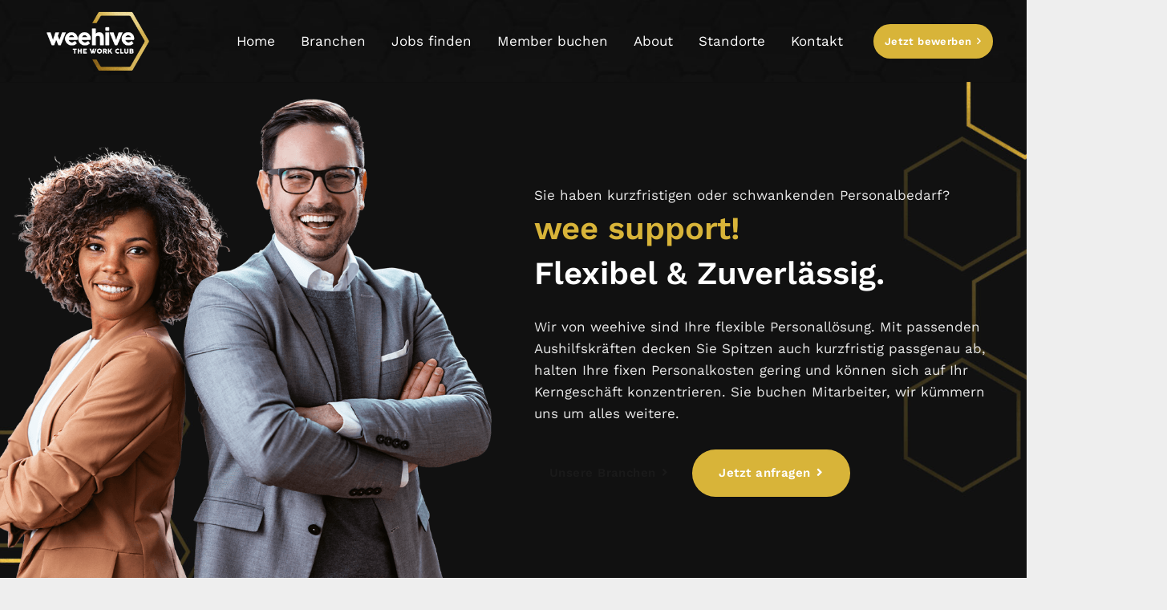

--- FILE ---
content_type: text/html; charset=UTF-8
request_url: https://weehive.de/mitarbeiter-buchen-2/
body_size: 27540
content:
<!DOCTYPE HTML>
<html lang="de-DE">
<head>
	<meta charset="UTF-8">
	<title>Mitarbeiter buchen alt &#8211; weehive</title>
<link href='https://fonts.gstatic.com' crossorigin rel='preconnect' />
<link rel="alternate" type="application/rss+xml" title="weehive &raquo; Feed" href="https://weehive.de/feed/" />
<link rel="alternate" type="application/rss+xml" title="weehive &raquo; Kommentar-Feed" href="https://weehive.de/comments/feed/" />
<meta name="viewport" content="width=device-width, initial-scale=1">
<meta name="SKYPE_TOOLBAR" content="SKYPE_TOOLBAR_PARSER_COMPATIBLE">
<meta name="theme-color" content="linear-gradient(0deg,#f5f5f5,#fff)">
<meta property="og:title" content="Mitarbeiter buchen alt &#8211; weehive">
<meta property="og:url" content="https://weehive.de/mitarbeiter-buchen-2/">
<meta property="og:locale" content="de_DE">
<meta property="og:site_name" content="weehive">
<meta property="og:type" content="website">
<meta property="og:image" content="https://weehive.de/wp-content/uploads/2021/03/2fsaffasf4asfsf1590-Kopie-888x1024-1-888x1024-1.png" itemprop="image">
<link rel="preload" href="https://weehive.de/wp-content/uploads/2022/10/work-sans-v18-latin-600.woff" as="font" type="font/woff" crossorigin><link rel="preload" href="https://weehive.de/wp-content/uploads/2022/10/work-sans-v18-latin-regular.woff" as="font" type="font/woff" crossorigin><style type="text/css">
img.wp-smiley,
img.emoji {
	display: inline !important;
	border: none !important;
	box-shadow: none !important;
	height: 1em !important;
	width: 1em !important;
	margin: 0 .07em !important;
	vertical-align: -0.1em !important;
	background: none !important;
	padding: 0 !important;
}
</style>
	<link rel='stylesheet' id='wp-block-library-css'  href='https://weehive.de/wp-includes/css/dist/block-library/style.min.css?ver=5.6.1' type='text/css' media='all' />
<link rel='stylesheet' id='af2-select2-style-css'  href='https://weehive.de/wp-content/plugins/Anfrageformular-pro/res/styles/select2.min.css?ver=5.6.1' type='text/css' media='all' />
<link data-minify="1" rel='stylesheet' id='af2_frontend_css-css'  href='https://weehive.de/wp-content/cache/min/1/wp-content/plugins/Anfrageformular-pro/res/frontend/styles/af2_frontendcss-cad9cc7f0b82abfc206f9ea08bfb14b2.css' type='text/css' media='all' />
<link data-minify="1" rel='stylesheet' id='borlabs-cookie-css'  href='https://weehive.de/wp-content/cache/min/1/wp-content/cache/borlabs-cookie/borlabs-cookie_1_de-ae3263b1031b6f92722a7cabed270eda.css' type='text/css' media='all' />
<link rel='stylesheet' id='us-style-css'  href='https://weehive.de/wp-content/themes/Impreza/css/style.min.css?ver=7.13' type='text/css' media='all' />
<link data-minify="1" rel='stylesheet' id='us-ripple-css'  href='https://weehive.de/wp-content/cache/min/1/wp-content/themes/Impreza/common/css/base/ripple-69cd59c41d7a7bd7d6c1348b1575e4d4.css' type='text/css' media='all' />
<script type='text/javascript' src='https://weehive.de/wp-includes/js/jquery/jquery.min.js?ver=3.5.1' id='jquery-core-js'></script>
<script type='text/javascript' src='https://weehive.de/wp-content/plugins/Anfrageformular-pro/res/scripts/dropzone.min.js?ver=5.6.1' id='dropzone.min-js'></script>
<script type='text/javascript' src='https://weehive.de/wp-content/plugins/Anfrageformular-pro/res/scripts/select2.min.js?ver=5.6.1' id='af2-select2-script-js'></script>
<script type='text/javascript' id='af2_frontend_js-js-extra'>
/* <![CDATA[ */
var af2_frontend_ajax = {"ajax_url":"https:\/\/weehive.de\/wp-admin\/admin-ajax.php","nonce":"2dad0d9992","supported_file_types":"image\/jpeg,image\/gif,image\/png,image\/bmp,image\/tiff,image\/x-icon,image\/heic,video\/x-ms-asf,video\/x-ms-wmv,video\/x-ms-wmx,video\/x-ms-wm,video\/avi,video\/divx,video\/x-flv,video\/quicktime,video\/mpeg,video\/mp4,video\/ogg,video\/webm,video\/x-matroska,video\/3gpp,video\/3gpp2,text\/plain,text\/csv,text\/tab-separated-values,text\/calendar,text\/richtext,text\/vtt,audio\/mpeg,audio\/aac,audio\/x-realaudio,audio\/wav,audio\/ogg,audio\/flac,audio\/midi,audio\/x-ms-wma,audio\/x-ms-wax,audio\/x-matroska,application\/rtf,application\/pdf,application\/x-tar,application\/zip,application\/x-gzip,application\/rar,application\/x-7z-compressed,application\/octet-stream,application\/octet-stream,application\/msword,application\/vnd.ms-powerpoint,application\/vnd.ms-write,application\/vnd.ms-excel,application\/vnd.openxmlformats-officedocument.wordprocessingml.document,application\/vnd.ms-word.document.macroEnabled.12,application\/vnd.openxmlformats-officedocument.wordprocessingml.template,application\/vnd.ms-word.template.macroEnabled.12,application\/vnd.openxmlformats-officedocument.spreadsheetml.sheet,application\/vnd.ms-excel.sheet.macroEnabled.12,application\/vnd.ms-excel.sheet.binary.macroEnabled.12,application\/vnd.openxmlformats-officedocument.spreadsheetml.template,application\/vnd.ms-excel.template.macroEnabled.12,application\/vnd.ms-excel.addin.macroEnabled.12,application\/vnd.openxmlformats-officedocument.presentationml.presentation,application\/vnd.ms-powerpoint.presentation.macroEnabled.12,application\/vnd.openxmlformats-officedocument.presentationml.slideshow,application\/vnd.ms-powerpoint.slideshow.macroEnabled.12,application\/vnd.openxmlformats-officedocument.presentationml.template,application\/vnd.ms-powerpoint.template.macroEnabled.12,application\/vnd.ms-powerpoint.addin.macroEnabled.12,application\/vnd.openxmlformats-officedocument.presentationml.slide,application\/vnd.ms-powerpoint.slide.macroEnabled.12,application\/onenote,application\/oxps,application\/vnd.ms-xpsdocument,application\/vnd.oasis.opendocument.text,application\/vnd.oasis.opendocument.presentation,application\/vnd.oasis.opendocument.spreadsheet,application\/vnd.oasis.opendocument.graphics,application\/vnd.oasis.opendocument.chart,application\/vnd.oasis.opendocument.formula,application\/wordperfect,application\/vnd.apple.keynote,application\/vnd.apple.numbers,application\/vnd.apple.pages,image\/svg+xml,application\/font-woff,font\/woff2","server_max_size":"128"};
/* ]]> */
</script>
<script type='text/javascript' src='https://weehive.de/wp-content/plugins/Anfrageformular-pro/res/frontend/scripts/af2_frontendjs.js?ver=2.7.3' id='af2_frontend_js-js'></script>
<script type='text/javascript' src='https://weehive.de/wp-content/plugins/strato-assistant/js/cookies.js?ver=5.6.1' id='strato-assistant-wp-cookies-js'></script>
<link rel="https://api.w.org/" href="https://weehive.de/wp-json/" /><link rel="alternate" type="application/json" href="https://weehive.de/wp-json/wp/v2/pages/14" /><link rel="EditURI" type="application/rsd+xml" title="RSD" href="https://weehive.de/xmlrpc.php?rsd" />
<link rel="wlwmanifest" type="application/wlwmanifest+xml" href="https://weehive.de/wp-includes/wlwmanifest.xml" /> 
<meta name="generator" content="WordPress 5.6.1" />
<link rel="canonical" href="https://weehive.de/mitarbeiter-buchen-2/" />
<link rel='shortlink' href='https://weehive.de/?p=14' />
<link rel="alternate" type="application/json+oembed" href="https://weehive.de/wp-json/oembed/1.0/embed?url=https%3A%2F%2Fweehive.de%2Fmitarbeiter-buchen-2%2F" />
<link rel="alternate" type="text/xml+oembed" href="https://weehive.de/wp-json/oembed/1.0/embed?url=https%3A%2F%2Fweehive.de%2Fmitarbeiter-buchen-2%2F&#038;format=xml" />
		<script>
			if ( ! /Android|webOS|iPhone|iPad|iPod|BlackBerry|IEMobile|Opera Mini/i.test( navigator.userAgent ) ) {
				var root = document.getElementsByTagName( 'html' )[ 0 ]
				root.className += " no-touch";
			}
		</script>
		<meta name="generator" content="Powered by WPBakery Page Builder - drag and drop page builder for WordPress."/>
<link rel="icon" href="https://weehive.de/wp-content/uploads/2021/01/Loasfgo-negativ-rgb-150x150.png" sizes="32x32" />
<link rel="icon" href="https://weehive.de/wp-content/uploads/2021/01/Loasfgo-negativ-rgb.png" sizes="192x192" />
<link rel="apple-touch-icon" href="https://weehive.de/wp-content/uploads/2021/01/Loasfgo-negativ-rgb.png" />
<meta name="msapplication-TileImage" content="https://weehive.de/wp-content/uploads/2021/01/Loasfgo-negativ-rgb.png" />
		<style type="text/css" id="wp-custom-css">
			.wpb_wrapper h1,
.wpb_wrapper h2,
.wpb_wrapper h3,
.wpb_wrapper h4,
.wpb_wrapper h5,
p {
color: #fff;
}

.h1-subline {
	text-align: center;
	font-size: 32px;
font-family: "Work Sans Regular", sans-serif;
	}


.w-image.align_none a:hover {
	opacity: 0.6;
}


.header_hor .l-subheader-cell.at_right>* {
    margin-left: 1.25rem;
}

h1 span:first-child {
}

h1 span:last-child {
    font-size: 40px;
}


@media (max-width: 767px) {
h1 span:last-child {
    font-size: 21px;
}
}

h3.w-ibanner-title {
    font-size: 35px;
}

		</style>
		<style type="text/css" data-type="vc_custom-css">#banner{
    border-top-left-radius:5px; border-top-right-radius:56px; border-bottom-left-radius:56px; border-bottom-right-radius:5px;
}

#oben{
    z-index:99;
}

#unten{
    z-index:70;
}

.billd {
    border-top-left-radius: 65px; border-bottom-right-radius: 65px;
}</style><noscript><style> .wpb_animate_when_almost_visible { opacity: 1; }</style></noscript>		<style id="us-icon-fonts">@font-face{font-display:block;font-style:normal;font-family:"fontawesome";font-weight:900;src:url("https://weehive.de/wp-content/themes/Impreza/fonts/fa-solid-900.woff2?ver=7.13") format("woff2"),url("https://weehive.de/wp-content/themes/Impreza/fonts/fa-solid-900.woff?ver=7.13") format("woff")}.fas{font-family:"fontawesome";font-weight:900}@font-face{font-display:block;font-style:normal;font-family:"fontawesome";font-weight:400;src:url("https://weehive.de/wp-content/themes/Impreza/fonts/fa-regular-400.woff2?ver=7.13") format("woff2"),url("https://weehive.de/wp-content/themes/Impreza/fonts/fa-regular-400.woff?ver=7.13") format("woff")}.far{font-family:"fontawesome";font-weight:400}@font-face{font-display:block;font-style:normal;font-family:"fontawesome";font-weight:300;src:url("https://weehive.de/wp-content/themes/Impreza/fonts/fa-light-300.woff2?ver=7.13") format("woff2"),url("https://weehive.de/wp-content/themes/Impreza/fonts/fa-light-300.woff?ver=7.13") format("woff")}.fal{font-family:"fontawesome";font-weight:300}@font-face{font-display:block;font-style:normal;font-family:"Font Awesome 5 Duotone";font-weight:900;src:url("https://weehive.de/wp-content/themes/Impreza/fonts/fa-duotone-900.woff2?ver=7.13") format("woff2"),url("https://weehive.de/wp-content/themes/Impreza/fonts/fa-duotone-900.woff?ver=7.13") format("woff")}.fad{font-family:"Font Awesome 5 Duotone";font-weight:900}.fad{position:relative}.fad:before{position:absolute}.fad:after{opacity:0.4}@font-face{font-display:block;font-style:normal;font-family:"Font Awesome 5 Brands";font-weight:400;src:url("https://weehive.de/wp-content/themes/Impreza/fonts/fa-brands-400.woff2?ver=7.13") format("woff2"),url("https://weehive.de/wp-content/themes/Impreza/fonts/fa-brands-400.woff?ver=7.13") format("woff")}.fab{font-family:"Font Awesome 5 Brands";font-weight:400}@font-face{font-display:block;font-style:normal;font-family:"Material Icons";font-weight:400;src:url("https://weehive.de/wp-content/themes/Impreza/fonts/material-icons.woff2?ver=7.13") format("woff2"),url("https://weehive.de/wp-content/themes/Impreza/fonts/material-icons.woff?ver=7.13") format("woff")}.material-icons{font-family:"Material Icons";font-weight:400}</style>
				<style id="us-theme-options-css">.style_phone6-1>*{background-image:url(https://weehive.de/wp-content/themes/Impreza/img/phone-6-black-real.png)}.style_phone6-2>*{background-image:url(https://weehive.de/wp-content/themes/Impreza/img/phone-6-white-real.png)}.style_phone6-3>*{background-image:url(https://weehive.de/wp-content/themes/Impreza/img/phone-6-black-flat.png)}.style_phone6-4>*{background-image:url(https://weehive.de/wp-content/themes/Impreza/img/phone-6-white-flat.png)}.leaflet-default-icon-path{background-image:url(https://weehive.de/wp-content/themes/Impreza/common/css/vendor/images/marker-icon.png)}html,.l-header .widget,.menu-item-object-us_page_block{font-family:'Work Sans Regular',sans-serif;font-weight:400;font-size:17px;line-height:27px}@font-face{font-display:swap;font-style:normal;font-family:"Work Sans 600";font-weight:400;src:url(https://weehive.de/wp-content/uploads/2022/10/work-sans-v18-latin-600.woff) format("woff")}@font-face{font-display:swap;font-style:normal;font-family:"Work Sans Regular";font-weight:400;src:url(https://weehive.de/wp-content/uploads/2022/10/work-sans-v18-latin-regular.woff) format("woff")}h1{font-family:'Work Sans 600',sans-serif;font-weight:600;font-size:60px;line-height:1.28;letter-spacing:0em;margin-bottom:1.5rem}h2{font-family:'Work Sans 600',sans-serif;font-weight:600;font-size:40px;line-height:1.4;letter-spacing:0em;margin-bottom:1.5rem}h3{font-family:'Work Sans 600',sans-serif;font-weight:600;font-size:31px;line-height:1.2;letter-spacing:0em;margin-bottom:1.5rem}.widgettitle,.comment-reply-title,h4{font-family:'Work Sans 600',sans-serif;font-weight:500;font-size:23px;line-height:1.2;letter-spacing:0em;margin-bottom:1.5rem}h5{font-family:'Work Sans 600',sans-serif;font-weight:400;font-size:18px;line-height:1.35;letter-spacing:0em;margin-bottom:1.5rem}h6{font-family:'Work Sans Regular',sans-serif;font-weight:500;font-size:15px;line-height:1.2;letter-spacing:0em;margin-bottom:1.5rem}@media (max-width:767px){html{font-size:14px;line-height:21px}h1{font-size:29px}h1.vc_custom_heading:not([class*="us_custom_"]){font-size:29px!important}h2{font-size:23px}h2.vc_custom_heading:not([class*="us_custom_"]){font-size:23px!important}h3{font-size:20px}h3.vc_custom_heading:not([class*="us_custom_"]){font-size:20px!important}h4,.widgettitle,.comment-reply-title{font-size:18px}h4.vc_custom_heading:not([class*="us_custom_"]){font-size:18px!important}h5{font-size:17px}h5.vc_custom_heading:not([class*="us_custom_"]){font-size:17px!important}h6{font-size:14px}h6.vc_custom_heading:not([class*="us_custom_"]){font-size:14px!important}}body{background:#eeeeee}.l-canvas.type_boxed,.l-canvas.type_boxed .l-subheader,.l-canvas.type_boxed~.l-footer{max-width:1300px}.l-subheader-h,.l-section-h,.l-main .aligncenter,.w-tabs-section-content-h{max-width:1200px}.post-password-form{max-width:calc(1200px + 5rem)}@media screen and (max-width:1285px){.l-main .aligncenter{max-width:calc(100vw - 5rem)}}@media screen and (min-width:1285px){.l-main .alignfull{margin-left:calc(600px - 50vw);margin-right:calc(600px - 50vw)}}@media (max-width:767px){.l-canvas{overflow:hidden}.g-cols.reversed{flex-direction:column-reverse}.g-cols>div:not([class*=" vc_col-"]){width:100%;margin:0 0 1.5rem}.g-cols.type_boxes>div,.g-cols.reversed>div:first-child,.g-cols:not(.reversed)>div:last-child,.g-cols>div.has-fill{margin-bottom:0}.g-cols.type_default>.wpb_column.stretched{margin-left:-1rem;margin-right:-1rem;width:auto}.g-cols.type_boxes>.wpb_column.stretched{margin-left:-2.5rem;margin-right:-2.5rem;width:auto}.align_center_xs,.align_center_xs .w-socials{text-align:center}.align_center_xs .w-hwrapper>*{margin:0.5rem 0;width:100%}}@media (min-width:768px){.l-section.for_sidebar.at_left>div>.g-cols{flex-direction:row-reverse}.vc_column-inner.type_sticky>.wpb_wrapper{position:-webkit-sticky;position:sticky}}@media screen and (min-width:1285px){.g-cols.type_default>.wpb_column.stretched:first-of-type{margin-left:calc(600px + 1.5rem - 50vw)}.g-cols.type_default>.wpb_column.stretched:last-of-type{margin-right:calc(600px + 1.5rem - 50vw)}.g-cols.type_boxes>.wpb_column.stretched:first-of-type{margin-left:calc(600px - 50vw)}.g-cols.type_boxes>.wpb_column.stretched:last-of-type{margin-right:calc(600px - 50vw)}}button[type="submit"]:not(.w-btn),input[type="submit"]{font-family:'Work Sans 600',sans-serif;font-size:15px;line-height:1.36!important;font-weight:500;font-style:normal;text-transform:none;letter-spacing:0.03em;border-radius:4em;padding:1.3em 1.3em;box-shadow:0 0em 0em rgba(0,0,0,0.2);background:transparent;border-color:transparent;color:#ffffff!important}button[type="submit"]:not(.w-btn):before,input[type="submit"]{border-width:0px}.no-touch button[type="submit"]:not(.w-btn):hover,.no-touch input[type="submit"]:hover{box-shadow:0 0em 0em rgba(0,0,0,0.2);background:transparent;border-color:transparent;color:#e8c54f!important}.us-nav-style_1>*,.navstyle_1>.owl-nav div,.us-btn-style_1{font-family:'Work Sans 600',sans-serif;font-size:15px;line-height:1.36!important;font-weight:500;font-style:normal;text-transform:none;letter-spacing:0.03em;border-radius:4em;padding:1.3em 1.3em;background:transparent;border-color:transparent;color:#ffffff!important;box-shadow:0 0em 0em rgba(0,0,0,0.2)}.us-nav-style_1>*:before,.navstyle_1>.owl-nav div:before,.us-btn-style_1:before{border-width:0px}.us-nav-style_1>span.current,.no-touch .us-nav-style_1>a:hover,.no-touch .navstyle_1>.owl-nav div:hover,.no-touch .us-btn-style_1:hover{box-shadow:0 0em 0em rgba(0,0,0,0.2);background:transparent;border-color:transparent;color:#e8c54f!important}.us-nav-style_1>*{min-width:calc(1.36em + 2 * 1.3em)}.us-nav-style_21>*,.navstyle_21>.owl-nav div,.us-btn-style_21{font-family:'Work Sans 600',sans-serif;font-size:15px;line-height:1.36!important;font-weight:500;font-style:normal;text-transform:none;letter-spacing:0.03em;border-radius:4em;padding:1.3em 1.3em;background:transparent;border-color:transparent;color:#1a1a1a!important;box-shadow:0 0em 0em rgba(0,0,0,0.2)}.us-nav-style_21>*:before,.navstyle_21>.owl-nav div:before,.us-btn-style_21:before{border-width:0px}.us-nav-style_21>span.current,.no-touch .us-nav-style_21>a:hover,.no-touch .navstyle_21>.owl-nav div:hover,.no-touch .us-btn-style_21:hover{box-shadow:0 0em 0em rgba(0,0,0,0.2);background:transparent;border-color:transparent;color:#e8c54f!important}.us-nav-style_21>*{min-width:calc(1.36em + 2 * 1.3em)}.us-nav-style_20>*,.navstyle_20>.owl-nav div,.us-btn-style_20{font-family:'Work Sans 600',sans-serif;font-size:15px;line-height:1.36!important;font-weight:500;font-style:normal;text-transform:none;letter-spacing:0.03em;border-radius:4em;padding:0.3em 0em;background:transparent;border-color:transparent;color:#ffffff!important;box-shadow:0 0em 0em rgba(0,0,0,0.2)}.us-nav-style_20>*:before,.navstyle_20>.owl-nav div:before,.us-btn-style_20:before{border-width:0px}.us-nav-style_20>span.current,.no-touch .us-nav-style_20>a:hover,.no-touch .navstyle_20>.owl-nav div:hover,.no-touch .us-btn-style_20:hover{box-shadow:0 0em 0em rgba(0,0,0,0.2);background:transparent;border-color:transparent;color:#e8c54f!important}.us-nav-style_20>*{min-width:calc(1.36em + 2 * 0.3em)}.us-nav-style_19>*,.navstyle_19>.owl-nav div,.us-btn-style_19{font-family:'Work Sans 600',sans-serif;font-size:15px;line-height:1.36!important;font-weight:500;font-style:normal;text-transform:none;letter-spacing:0.03em;border-radius:4em;padding:1.3em 2.2em;background:#d8b439;border-color:transparent;color:#ffffff!important;box-shadow:0 0em 0em rgba(0,0,0,0.2)}.us-nav-style_19>*:before,.navstyle_19>.owl-nav div:before,.us-btn-style_19:before{border-width:0px}.us-nav-style_19>span.current,.no-touch .us-nav-style_19>a:hover,.no-touch .navstyle_19>.owl-nav div:hover,.no-touch .us-btn-style_19:hover{box-shadow:0 0.4em 0.8em rgba(0,0,0,0.2);background:#ffffff;border-color:transparent;color:#1a1a1a!important}.us-nav-style_19>*{min-width:calc(1.36em + 2 * 1.3em)}.us-btn-style_19{overflow:hidden;-webkit-transform:translateZ(0)}.us-btn-style_19>*{position:relative;z-index:1}.no-touch .us-btn-style_19:hover{background:#d8b439}.no-touch .us-btn-style_19:after{content:"";position:absolute;top:0;left:0;right:0;height:0;transition:height 0.3s;background:#ffffff}.no-touch .us-btn-style_19:hover:after{height:100%}.us-nav-style_23>*,.navstyle_23>.owl-nav div,.us-btn-style_23{font-family:'Work Sans 600',sans-serif;font-size:13px;line-height:1.36!important;font-weight:500;font-style:normal;text-transform:none;letter-spacing:0.03em;border-radius:4em;padding:1em 1.1em;background:#d8b439;border-color:transparent;color:#ffffff!important;box-shadow:0 0em 0em rgba(0,0,0,0.2)}.us-nav-style_23>*:before,.navstyle_23>.owl-nav div:before,.us-btn-style_23:before{border-width:0px}.us-nav-style_23>span.current,.no-touch .us-nav-style_23>a:hover,.no-touch .navstyle_23>.owl-nav div:hover,.no-touch .us-btn-style_23:hover{box-shadow:0 0.4em 0.8em rgba(0,0,0,0.2);background:#ffffff;border-color:transparent;color:#1a1a1a!important}.us-nav-style_23>*{min-width:calc(1.36em + 2 * 1em)}.us-btn-style_23{overflow:hidden;-webkit-transform:translateZ(0)}.us-btn-style_23>*{position:relative;z-index:1}.no-touch .us-btn-style_23:hover{background:#d8b439}.no-touch .us-btn-style_23:after{content:"";position:absolute;top:0;left:0;right:0;height:0;transition:height 0.3s;background:#ffffff}.no-touch .us-btn-style_23:hover:after{height:100%}.us-nav-style_22>*,.navstyle_22>.owl-nav div,.us-btn-style_22{font-family:'Work Sans 600',sans-serif;font-size:13px;line-height:1.36!important;font-weight:500;font-style:normal;text-transform:none;letter-spacing:0.03em;border-radius:4em;padding:1.1em 1.6em;background:#d8b439;border-color:transparent;color:#ffffff!important;box-shadow:0 0em 0em rgba(0,0,0,0.2)}.us-nav-style_22>*:before,.navstyle_22>.owl-nav div:before,.us-btn-style_22:before{border-width:0px}.us-nav-style_22>span.current,.no-touch .us-nav-style_22>a:hover,.no-touch .navstyle_22>.owl-nav div:hover,.no-touch .us-btn-style_22:hover{box-shadow:0 0.4em 0.8em rgba(0,0,0,0.2);background:#ffffff;border-color:transparent;color:#1a1a1a!important}.us-nav-style_22>*{min-width:calc(1.36em + 2 * 1.1em)}.us-btn-style_22{overflow:hidden;-webkit-transform:translateZ(0)}.us-btn-style_22>*{position:relative;z-index:1}.no-touch .us-btn-style_22:hover{background:#d8b439}.no-touch .us-btn-style_22:after{content:"";position:absolute;top:0;left:0;right:0;height:0;transition:height 0.3s;background:#ffffff}.no-touch .us-btn-style_22:hover:after{height:100%}.us-nav-style_18>*,.navstyle_18>.owl-nav div,.us-btn-style_18{font-family:'Work Sans 600',sans-serif;font-size:17px;line-height:1.36!important;font-weight:500;font-style:normal;text-transform:none;letter-spacing:0.03em;border-radius:4em;padding:1.3em 2.2em;background:#1a1a1a;border-color:transparent;color:#e8c54f!important;box-shadow:0 0em 0em rgba(0,0,0,0.2)}.us-nav-style_18>*:before,.navstyle_18>.owl-nav div:before,.us-btn-style_18:before{border-width:0px}.us-nav-style_18>span.current,.no-touch .us-nav-style_18>a:hover,.no-touch .navstyle_18>.owl-nav div:hover,.no-touch .us-btn-style_18:hover{box-shadow:0 0.4em 0.8em rgba(0,0,0,0.2);background:#e8c54f;border-color:transparent;color:#ffffff!important}.us-nav-style_18>*{min-width:calc(1.36em + 2 * 1.3em)}.us-nav-style_17>*,.navstyle_17>.owl-nav div,.us-btn-style_17{font-family:'Work Sans 600',sans-serif;font-size:14px;line-height:1.36!important;font-weight:500;font-style:normal;text-transform:none;letter-spacing:0.03em;border-radius:0.6em;padding:1.2em 2.1em;background:#d8b439;border-color:transparent;color:#ffffff!important;box-shadow:0 0em 0em rgba(0,0,0,0.2)}.us-nav-style_17>*:before,.navstyle_17>.owl-nav div:before,.us-btn-style_17:before{border-width:0px}.us-nav-style_17>span.current,.no-touch .us-nav-style_17>a:hover,.no-touch .navstyle_17>.owl-nav div:hover,.no-touch .us-btn-style_17:hover{box-shadow:0 0.4em 0.8em rgba(0,0,0,0.2);background:#e8c54f;border-color:transparent;color:#ffffff!important}.us-nav-style_17>*{min-width:calc(1.36em + 2 * 1.2em)}.us-nav-style_16>*,.navstyle_16>.owl-nav div,.us-btn-style_16{font-family:'Work Sans 600',sans-serif;font-size:15px;line-height:1.20!important;font-weight:500;font-style:normal;text-transform:none;letter-spacing:0.03em;border-radius:0.6em;padding:0.9em 1.90em;background:#d8b439;border-color:transparent;color:#ffffff!important;box-shadow:0 0.2em 0.4em rgba(0,0,0,0.2)}.us-nav-style_16>*:before,.navstyle_16>.owl-nav div:before,.us-btn-style_16:before{border-width:0px}.us-nav-style_16>span.current,.no-touch .us-nav-style_16>a:hover,.no-touch .navstyle_16>.owl-nav div:hover,.no-touch .us-btn-style_16:hover{box-shadow:0 0.4em 0.8em rgba(0,0,0,0.2);background:#e8c54f;border-color:transparent;color:#ffffff!important}.us-nav-style_16>*{min-width:calc(1.20em + 2 * 0.9em)}.us-nav-style_15>*,.navstyle_15>.owl-nav div,.us-btn-style_15{font-family:'Work Sans 600',sans-serif;font-size:15px;line-height:1.20!important;font-weight:500;font-style:normal;text-transform:none;letter-spacing:0.03em;border-radius:0.6em;padding:0.9em 1.90em;background:#000000;border-color:transparent;color:#97C011!important;box-shadow:0 0.2em 0.4em rgba(0,0,0,0.2)}.us-nav-style_15>*:before,.navstyle_15>.owl-nav div:before,.us-btn-style_15:before{border-width:0px}.us-nav-style_15>span.current,.no-touch .us-nav-style_15>a:hover,.no-touch .navstyle_15>.owl-nav div:hover,.no-touch .us-btn-style_15:hover{box-shadow:0 0.4em 0.8em rgba(0,0,0,0.2);background:#333333;border-color:transparent;color:#97C011!important}.us-nav-style_15>*{min-width:calc(1.20em + 2 * 0.9em)}.us-nav-style_12>*,.navstyle_12>.owl-nav div,.us-btn-style_12{font-family:'Work Sans 600',sans-serif;font-size:10px;line-height:1.20!important;font-weight:600;font-style:normal;text-transform:uppercase;letter-spacing:0.03em;border-radius:1.3em;padding:0.6em 1.90em;background:#38b821;border-color:transparent;color:#ffffff!important;box-shadow:0 0em 0em rgba(0,0,0,0.2)}.us-nav-style_12>*:before,.navstyle_12>.owl-nav div:before,.us-btn-style_12:before{border-width:0px}.us-nav-style_12>span.current,.no-touch .us-nav-style_12>a:hover,.no-touch .navstyle_12>.owl-nav div:hover,.no-touch .us-btn-style_12:hover{box-shadow:0 0.4em 0.8em rgba(0,0,0,0.2);background:#38b821;border-color:transparent;color:#ffffff!important}.us-nav-style_12>*{min-width:calc(1.20em + 2 * 0.6em)}.us-nav-style_14>*,.navstyle_14>.owl-nav div,.us-btn-style_14{font-family:'Work Sans 600',sans-serif;font-size:10px;line-height:1.20!important;font-weight:600;font-style:normal;text-transform:uppercase;letter-spacing:0.03em;border-radius:1.3em;padding:0.6em 1.90em;background:#ffbf00;border-color:transparent;color:#ffffff!important;box-shadow:0 0em 0em rgba(0,0,0,0.2)}.us-nav-style_14>*:before,.navstyle_14>.owl-nav div:before,.us-btn-style_14:before{border-width:0px}.us-nav-style_14>span.current,.no-touch .us-nav-style_14>a:hover,.no-touch .navstyle_14>.owl-nav div:hover,.no-touch .us-btn-style_14:hover{box-shadow:0 0.4em 0.8em rgba(0,0,0,0.2);background:#ffbf00;border-color:transparent;color:#ffffff!important}.us-nav-style_14>*{min-width:calc(1.20em + 2 * 0.6em)}.us-nav-style_13>*,.navstyle_13>.owl-nav div,.us-btn-style_13{font-family:'Work Sans 600',sans-serif;font-size:10px;line-height:1.20!important;font-weight:600;font-style:normal;text-transform:uppercase;letter-spacing:0.03em;border-radius:1.3em;padding:0.6em 1.90em;background:#e8e8e8;border-color:transparent;color:#1a1a1a!important;box-shadow:0 0em 0em rgba(0,0,0,0.2)}.us-nav-style_13>*:before,.navstyle_13>.owl-nav div:before,.us-btn-style_13:before{border-width:0px}.us-nav-style_13>span.current,.no-touch .us-nav-style_13>a:hover,.no-touch .navstyle_13>.owl-nav div:hover,.no-touch .us-btn-style_13:hover{box-shadow:0 0.4em 0.8em rgba(0,0,0,0.2);background:#e8e8e8;border-color:transparent;color:#1a1a1a!important}.us-nav-style_13>*{min-width:calc(1.20em + 2 * 0.6em)}.us-nav-style_7>*,.navstyle_7>.owl-nav div,.us-btn-style_7{font-family:'Work Sans 600',sans-serif;font-size:14px;line-height:1.20!important;font-weight:600;font-style:normal;text-transform:none;letter-spacing:0.03em;border-radius:0.5em;padding:0.9em 1.4em;background:#97C011;border-color:transparent;color:#ffffff!important;box-shadow:0 0.2em 0.4em rgba(0,0,0,0.2)}.us-nav-style_7>*:before,.navstyle_7>.owl-nav div:before,.us-btn-style_7:before{border-width:0px}.us-nav-style_7>span.current,.no-touch .us-nav-style_7>a:hover,.no-touch .navstyle_7>.owl-nav div:hover,.no-touch .us-btn-style_7:hover{box-shadow:0 0.4em 0.8em rgba(0,0,0,0.2);background:#afd925;border-color:transparent;color:#ffffff!important}.us-nav-style_7>*{min-width:calc(1.20em + 2 * 0.9em)}.us-nav-style_8>*,.navstyle_8>.owl-nav div,.us-btn-style_8{font-family:'Work Sans 600',sans-serif;font-size:13px;line-height:1.20!important;font-weight:600;font-style:normal;text-transform:none;letter-spacing:0.03em;border-radius:0.5em;padding:0.8em 1.4em;background:transparent;border-color:#97C011;color:#97C011!important;box-shadow:0 0em 0em rgba(0,0,0,0.2)}.us-nav-style_8>*:before,.navstyle_8>.owl-nav div:before,.us-btn-style_8:before{border-width:2px}.us-nav-style_8>span.current,.no-touch .us-nav-style_8>a:hover,.no-touch .navstyle_8>.owl-nav div:hover,.no-touch .us-btn-style_8:hover{box-shadow:0 0.4em 0.8em rgba(0,0,0,0.2);background:#97C011;border-color:transparent;color:#ffffff!important}.us-nav-style_8>*{min-width:calc(1.20em + 2 * 0.8em)}.us-btn-style_8{overflow:hidden;-webkit-transform:translateZ(0)}.us-btn-style_8>*{position:relative;z-index:1}.no-touch .us-btn-style_8:hover{background:transparent}.no-touch .us-btn-style_8:after{content:"";position:absolute;top:0;left:0;right:0;height:0;transition:height 0.3s;background:#97C011}.no-touch .us-btn-style_8:hover:after{height:100%}.us-nav-style_10>*,.navstyle_10>.owl-nav div,.us-btn-style_10{font-family:'Work Sans 600',sans-serif;font-size:16px;line-height:1.20!important;font-weight:600;font-style:normal;text-transform:none;letter-spacing:0.03em;border-radius:0.3em;padding:0.8em 1.40em;background:#ffffff;border-color:transparent;color:#333333!important;box-shadow:0 0em 0em rgba(0,0,0,0.2)}.us-nav-style_10>*:before,.navstyle_10>.owl-nav div:before,.us-btn-style_10:before{border-width:2px}.us-nav-style_10>span.current,.no-touch .us-nav-style_10>a:hover,.no-touch .navstyle_10>.owl-nav div:hover,.no-touch .us-btn-style_10:hover{box-shadow:0 0.5em 1em rgba(0,0,0,0.2);background:#ffffff;border-color:transparent;color:#97C011!important}.us-nav-style_10>*{min-width:calc(1.20em + 2 * 0.8em)}.us-btn-style_10{overflow:hidden;-webkit-transform:translateZ(0)}.us-btn-style_10>*{position:relative;z-index:1}.no-touch .us-btn-style_10:hover{background:#ffffff}.no-touch .us-btn-style_10:after{content:"";position:absolute;top:0;left:0;right:0;height:0;transition:height 0.3s;background:#ffffff}.no-touch .us-btn-style_10:hover:after{height:100%}.us-nav-style_9>*,.navstyle_9>.owl-nav div,.us-btn-style_9{font-family:'Work Sans 600',sans-serif;font-size:13px;line-height:1.20!important;font-weight:500;font-style:normal;text-transform:none;letter-spacing:0.03em;border-radius:0.3em;padding:0em 0em;background:transparent;border-color:transparent;color:#97C011!important;box-shadow:0 0em 0em rgba(0,0,0,0.2)}.us-nav-style_9>*:before,.navstyle_9>.owl-nav div:before,.us-btn-style_9:before{border-width:2px}.us-nav-style_9>span.current,.no-touch .us-nav-style_9>a:hover,.no-touch .navstyle_9>.owl-nav div:hover,.no-touch .us-btn-style_9:hover{box-shadow:0 0em 0em rgba(0,0,0,0.2);background:transparent;border-color:transparent;color:#1a1a1a!important}.us-nav-style_9>*{min-width:calc(1.20em + 2 * 0em)}.us-btn-style_9{overflow:hidden;-webkit-transform:translateZ(0)}.us-btn-style_9>*{position:relative;z-index:1}.no-touch .us-btn-style_9:hover{background:transparent}.no-touch .us-btn-style_9:after{content:"";position:absolute;top:0;left:0;right:0;height:0;transition:height 0.3s;background:transparent}.no-touch .us-btn-style_9:hover:after{height:100%}.us-nav-style_5>*,.navstyle_5>.owl-nav div,.us-btn-style_5{font-family:'Work Sans 600',sans-serif;font-size:15px;line-height:1.20!important;font-weight:600;font-style:normal;text-transform:none;letter-spacing:0.03em;border-radius:0.3em;padding:0.9em 1.90em;background:#fab32f;border-color:transparent;color:#ffffff!important;box-shadow:0 0em 0em rgba(0,0,0,0.2)}.us-nav-style_5>*:before,.navstyle_5>.owl-nav div:before,.us-btn-style_5:before{border-width:0px}.us-nav-style_5>span.current,.no-touch .us-nav-style_5>a:hover,.no-touch .navstyle_5>.owl-nav div:hover,.no-touch .us-btn-style_5:hover{box-shadow:0 0em 0em rgba(0,0,0,0.2);background:#83a612;border-color:transparent;color:#ffffff!important}.us-nav-style_5>*{min-width:calc(1.20em + 2 * 0.9em)}.us-nav-style_4>*,.navstyle_4>.owl-nav div,.us-btn-style_4{font-family:'Work Sans 600',sans-serif;font-size:17px;line-height:1.20!important;font-weight:600;font-style:normal;text-transform:none;letter-spacing:0.02em;border-radius:0.3em;padding:0.8em 1.8em;background:transparent;border-color:#ffffff;color:#ffffff!important;box-shadow:0 0em 0em rgba(0,0,0,0.2)}.us-nav-style_4>*:before,.navstyle_4>.owl-nav div:before,.us-btn-style_4:before{border-width:2px}.us-nav-style_4>span.current,.no-touch .us-nav-style_4>a:hover,.no-touch .navstyle_4>.owl-nav div:hover,.no-touch .us-btn-style_4:hover{box-shadow:0 0em 0em rgba(0,0,0,0.2);background:#ffffff;border-color:transparent;color:#262626!important}.us-nav-style_4>*{min-width:calc(1.20em + 2 * 0.8em)}.us-nav-style_6>*,.navstyle_6>.owl-nav div,.us-btn-style_6{font-family:'Work Sans Regular',sans-serif;font-size:19px;line-height:1.2!important;font-weight:400;font-style:normal;text-transform:none;letter-spacing:0em;border-radius:4em;padding:0.3em 0.3em;background:#97C00E;border-color:#ffffff;color:#ffffff!important;box-shadow:0 0em 0em rgba(0,0,0,0.2)}.us-nav-style_6>*:before,.navstyle_6>.owl-nav div:before,.us-btn-style_6:before{border-width:2px}.us-nav-style_6>span.current,.no-touch .us-nav-style_6>a:hover,.no-touch .navstyle_6>.owl-nav div:hover,.no-touch .us-btn-style_6:hover{box-shadow:0 0em 0em rgba(0,0,0,0.2);background:#ffffff;border-color:transparent;color:#1a1a1a!important}.us-nav-style_6>*{min-width:calc(1.2em + 2 * 0.3em)}.w-filter.state_desktop.style_drop_default .w-filter-item-title,.select2-selection,select,textarea,input:not([type="submit"]),.w-form-checkbox,.w-form-radio{font-size:1rem;font-weight:400;letter-spacing:0em;border-width:0px;border-radius:0.4rem;background:#f5f5f5;border-color:#e8e8e8;color:#666666;box-shadow:0px 1px 0px 0px rgba(0,0,0,0.08) inset}body .select2-dropdown{background:#f5f5f5;color:#666666}.w-filter.state_desktop.style_drop_default .w-filter-item-title,.select2-selection,select,input:not([type="submit"]){min-height:2.8rem;line-height:2.8rem;padding:0 0.8rem}select{height:2.8rem}textarea{padding:calc(2.8rem/2 + 0px - 0.7em) 0.8rem}.w-filter.state_desktop.style_drop_default .w-filter-item-title:focus,.select2-container--open .select2-selection,select:focus,textarea:focus,input:not([type="submit"]):focus,input:focus + .w-form-checkbox,input:focus + .w-form-radio{box-shadow:0px 0px 0px 2px #d8b439}.w-filter-item[data-ui_type="dropdown"] .w-filter-item-values:after,.w-filter.state_desktop.style_drop_default .w-filter-item-title:after,.w-order-select:after,.select2-selection__arrow:after,.w-search-form-btn,.widget_search form:after,.w-form-row-field:after{font-size:1rem;margin:0 0.8rem;color:#666666}.w-form-row-field>i{font-size:1rem;top:calc(2.8rem/2);margin:0px;padding:0 0.8rem;color:#666666}.w-form-row.with_icon input,.w-form-row.with_icon textarea,.w-form-row.with_icon select{padding-left:calc(1.8em + 0.8rem)}.w-form-row.move_label .w-form-row-label{font-size:1rem;top:calc(2.8rem/2 + 0px - 0.7em);margin:0 0.8rem;background-color:#f5f5f5;color:#666666}.w-form-row.with_icon.move_label .w-form-row-label{margin-left:calc(1.6em + 0.8rem)}a,button,input[type="submit"],.ui-slider-handle{outline:none!important}.w-toplink,.w-header-show{background:rgba(0,0,0,0.3)}body{-webkit-tap-highlight-color:rgba(239,225,164,0.2)}.has-content-bg-background-color,body.us_iframe,.l-preloader,.l-canvas,.l-footer,.l-popup-box-content,.l-cookie,.g-filters.style_1 .g-filters-item.active,.w-filter.state_mobile .w-filter-list,.w-filter.state_desktop[class*="style_drop_"] .w-filter-item-values,.w-pricing-item-h,.w-tabs.style_default .w-tabs-item.active,.no-touch .w-tabs.style_default .w-tabs-item.active:hover,.w-tabs.style_modern .w-tabs-item:after,.w-tabs.style_timeline .w-tabs-item,.w-tabs.style_timeline .w-tabs-section-header-h,.leaflet-popup-content-wrapper,.leaflet-popup-tip,.ui-datepicker,.wpml-ls-statics-footer{background:#151516}.has-content-bg-color,.w-iconbox.style_circle.color_contrast .w-iconbox-icon{color:#151516}.has-content-bg-alt-background-color,.w-actionbox.color_light,.g-filters.style_1,.g-filters.style_2 .g-filters-item.active,.w-filter.state_desktop.style_switch_default .w-filter-item-value.selected,.w-flipbox-front,.w-grid-none,.w-ibanner,.w-iconbox.style_circle.color_light .w-iconbox-icon,.w-pricing.style_simple .w-pricing-item-header,.w-pricing.style_cards .w-pricing-item-header,.w-pricing.style_flat .w-pricing-item-h,.w-progbar-bar,.w-progbar.style_3 .w-progbar-bar:before,.w-progbar.style_3 .w-progbar-bar-count,.w-socials.style_solid .w-socials-item-link,.w-tabs.style_default .w-tabs-list,.w-tabs.style_timeline.zephyr .w-tabs-item,.w-tabs.style_timeline.zephyr .w-tabs-section-header-h,.no-touch .l-main .widget_nav_menu a:hover,.no-touch .navstyle_circle.navpos_outside>.owl-nav div:hover,.no-touch .navstyle_block.navpos_outside>.owl-nav div:hover,.no-touch .ui-datepicker a:hover,.smile-icon-timeline-wrap .timeline-wrapper .timeline-block,.smile-icon-timeline-wrap .timeline-feature-item.feat-item,.wpml-ls-legacy-dropdown a,.wpml-ls-legacy-dropdown-click a,.tablepress .row-hover tr:hover td{background:#f5f5f5}.timeline-wrapper .timeline-post-right .ult-timeline-arrow l,.timeline-wrapper .timeline-post-left .ult-timeline-arrow l,.timeline-feature-item.feat-item .ult-timeline-arrow l{border-color:#f5f5f5}.has-content-bg-alt-color{color:#f5f5f5}hr,td,th,.l-section,.vc_column_container,.vc_column-inner,.w-comments .children,.w-image,.w-pricing-item-h,.w-sharing-item,.w-tabs-list,.w-tabs-section,.widget_calendar #calendar_wrap,.l-main .widget_nav_menu .menu,.l-main .widget_nav_menu .menu-item a,.smile-icon-timeline-wrap .timeline-line{border-color:#DDDDDD}.has-content-border-color,.w-separator.color_border,.w-iconbox.color_light .w-iconbox-icon{color:#DDDDDD}.has-content-border-background-color,.w-flipbox-back,.w-iconbox.style_circle.color_light .w-iconbox-icon,.no-touch .wpml-ls-sub-menu a:hover{background:#DDDDDD}.w-iconbox.style_outlined.color_light .w-iconbox-icon,.w-socials.style_outlined .w-socials-item-link,.pagination>:not(.custom)>.page-numbers{box-shadow:0 0 0 2px #DDDDDD inset}.has-content-heading-color,.l-cookie,h1,h2,h3,h4,h5,h6,.w-counter.color_heading .w-counter-value{color:#1a1a1a}.has-content-heading-background-color,.w-progbar.color_heading .w-progbar-bar-h{background:#1a1a1a}h6{color:#777777}.l-canvas,.l-footer,.l-popup-box-content,.w-ibanner,.w-filter.state_mobile .w-filter-list,.w-filter.state_desktop[class*="style_drop_"] .w-filter-item-values,.w-iconbox.color_light.style_circle .w-iconbox-icon,.w-tabs.style_timeline .w-tabs-item,.w-tabs.style_timeline .w-tabs-section-header-h,.leaflet-popup-content-wrapper,.leaflet-popup-tip,.ui-datepicker,.has-content-text-color{color:#333333}.has-content-text-background-color,.w-iconbox.style_circle.color_contrast .w-iconbox-icon,.w-scroller-dot span{background:#333333}.w-iconbox.style_outlined.color_contrast .w-iconbox-icon{box-shadow:0 0 0 2px #333333 inset}.w-scroller-dot span{box-shadow:0 0 0 2px #333333}a{color:#d8b439}.no-touch a:hover,.no-touch .tablepress .sorting:hover,.no-touch .post_navigation.layout_simple a:hover .post_navigation-item-title{color:#d8b439}.has-content-primary-color,.g-preloader,.l-main .w-contacts-item:before,.w-counter.color_primary .w-counter-value,.g-filters.style_1 .g-filters-item.active,.g-filters.style_3 .g-filters-item.active,.w-filter.state_desktop.style_switch_trendy .w-filter-item-value.selected,.w-iconbox.color_primary .w-iconbox-icon,.no-touch .w-post-elm .w-post-slider-trigger:hover,.w-separator.color_primary,.w-sharing.type_outlined.color_primary .w-sharing-item,.no-touch .w-sharing.type_simple.color_primary .w-sharing-item:hover i,.w-tabs.style_default .w-tabs-item.active,.w-tabs.style_trendy .w-tabs-item.active,.w-tabs-section.active:not(.has_text_color) .w-tabs-section-header,.owl-dot span,.rsBullet span,.tablepress .sorting_asc,.tablepress .sorting_desc,.highlight_primary{color:#efe1a4}.has-content-primary-background-color,.l-section.color_primary,.us-btn-style_badge,.no-touch .post_navigation.layout_sided a:hover .post_navigation-item-arrow,.highlight_primary_bg,.w-actionbox.color_primary,.no-touch .g-filters.style_1 .g-filters-item:hover,.no-touch .g-filters.style_2 .g-filters-item:hover,.no-touch .w-filter.state_desktop.style_switch_default .w-filter-item-value:hover,.bypostauthor>.w-comments-item-meta .w-comments-item-author span,.w-filter-opener:not(.w-btn) span:after,.w-grid .with_quote_icon,.w-iconbox.style_circle.color_primary .w-iconbox-icon,.no-touch .w-iconbox.style_circle .w-iconbox-icon:before,.no-touch .w-iconbox.style_outlined .w-iconbox-icon:before,.no-touch .w-person-links-item:before,.w-pricing.style_simple .type_featured .w-pricing-item-header,.w-pricing.style_cards .type_featured .w-pricing-item-header,.w-pricing.style_flat .type_featured .w-pricing-item-h,.w-progbar.color_primary .w-progbar-bar-h,.w-sharing.type_solid.color_primary .w-sharing-item,.w-sharing.type_fixed.color_primary .w-sharing-item,.w-sharing.type_outlined.color_primary .w-sharing-item:before,.no-touch .w-sharing-tooltip .w-sharing-item:hover,.w-socials-item-link-hover,.w-tabs-list-bar,.w-tabs.style_modern .w-tabs-list,.w-tabs.style_timeline .w-tabs-item:before,.w-tabs.style_timeline .w-tabs-section-header-h:before,.no-touch .w-header-show:hover,.ui-datepicker .ui-datepicker-calendar a.ui-state-active,.no-touch .w-toplink.active:hover,.no-touch .pagination>:not(.custom)>.page-numbers:before,.pagination>:not(.custom)>.page-numbers.current,.l-main .widget_nav_menu .menu-item.current-menu-item>a,.rsThumb.rsNavSelected,.select2-results__option--highlighted{background:linear-gradient(90deg,#efe1a4,#dbb859)}.w-iconbox.color_primary.style_outlined .w-iconbox-icon,.w-sharing.type_outlined.color_primary .w-sharing-item,.w-tabs.style_timeline .w-tabs-item,.w-tabs.style_timeline .w-tabs-section-header-h{box-shadow:0 0 0 2px #efe1a4 inset}.w-iconbox.color_primary.style_default .w-iconbox-icon i:not(.fad){background:linear-gradient(90deg,#efe1a4,#dbb859);-webkit-background-clip:text;-webkit-text-fill-color:transparent}.has-content-secondary-color,.w-counter.color_secondary .w-counter-value,.w-iconbox.color_secondary .w-iconbox-icon,.w-separator.color_secondary,.w-sharing.type_outlined.color_secondary .w-sharing-item,.no-touch .w-sharing.type_simple.color_secondary .w-sharing-item:hover i,.highlight_secondary{color:#d8b439}.has-content-secondary-background-color,.l-section.color_secondary,.w-actionbox.color_secondary,.no-touch .us-btn-style_badge:hover,.w-iconbox.style_circle.color_secondary .w-iconbox-icon,.w-progbar.color_secondary .w-progbar-bar-h,.w-sharing.type_solid.color_secondary .w-sharing-item,.w-sharing.type_fixed.color_secondary .w-sharing-item,.w-sharing.type_outlined.color_secondary .w-sharing-item:before,.highlight_secondary_bg{background:#d8b439}.w-iconbox.color_secondary.style_outlined .w-iconbox-icon,.w-sharing.type_outlined.color_secondary .w-sharing-item{box-shadow:0 0 0 2px #d8b439 inset}.has-content-faded-color,blockquote:before,.w-form-row-description,.l-main .post-author-website,.l-main .widget_tag_cloud,.highlight_faded{color:#999999}.has-content-faded-background-color{background:#999999}.l-section.color_alternate,.color_alternate .g-filters.style_1 .g-filters-item.active,.color_alternate .w-pricing-item-h,.color_alternate .w-tabs.style_default .w-tabs-item.active,.color_alternate .w-tabs.style_modern .w-tabs-item:after,.no-touch .color_alternate .w-tabs.style_default .w-tabs-item.active:hover,.color_alternate .w-tabs.style_timeline .w-tabs-item,.color_alternate .w-tabs.style_timeline .w-tabs-section-header-h{background:#f5f5f5}.color_alternate .w-iconbox.style_circle.color_contrast .w-iconbox-icon{color:#f5f5f5}.color_alternate .g-filters.style_1,.color_alternate .g-filters.style_2 .g-filters-item.active,.color_alternate .w-filter.state_desktop.style_switch_default .w-filter-item-value.selected,.color_alternate .w-grid-none,.color_alternate .w-iconbox.style_circle.color_light .w-iconbox-icon,.color_alternate .w-pricing.style_simple .w-pricing-item-header,.color_alternate .w-pricing.style_cards .w-pricing-item-header,.color_alternate .w-pricing.style_flat .w-pricing-item-h,.color_alternate .w-progbar-bar,.color_alternate .w-socials.style_solid .w-socials-item-link,.color_alternate .w-tabs.style_default .w-tabs-list,.color_alternate .ginput_container_creditcard{background:#ffffff}.l-section.color_alternate,.color_alternate td,.color_alternate th,.color_alternate .vc_column_container,.color_alternate .vc_column-inner,.color_alternate .w-comments .children,.color_alternate .w-image,.color_alternate .w-pricing-item-h,.color_alternate .w-sharing-item,.color_alternate .w-tabs-list,.color_alternate .w-tabs-section{border-color:#3b383b}.color_alternate .w-separator.color_border,.color_alternate .w-iconbox.color_light .w-iconbox-icon{color:#3b383b}.color_alternate .w-iconbox.style_circle.color_light .w-iconbox-icon{background:#3b383b}.color_alternate .w-iconbox.style_outlined.color_light .w-iconbox-icon,.color_alternate .w-socials.style_outlined .w-socials-item-link,.color_alternate .pagination>:not(.custom)>.page-numbers{box-shadow:0 0 0 2px #3b383b inset}.l-section.color_alternate h1,.l-section.color_alternate h2,.l-section.color_alternate h3,.l-section.color_alternate h4,.l-section.color_alternate h5,.l-section.color_alternate h6,.color_alternate .w-counter.color_heading .w-counter-value{background:linear-gradient(90deg,#efe1a4,#dbb859);-webkit-background-clip:text;background-clip:text;color:transparent}.color_alternate .w-progbar.color_heading .w-progbar-bar-h{background:linear-gradient(90deg,#efe1a4,#dbb859)}.l-section.color_alternate,.color_alternate .w-iconbox.color_contrast .w-iconbox-icon,.color_alternate .w-iconbox.color_light.style_circle .w-iconbox-icon,.color_alternate .w-tabs.style_timeline .w-tabs-item,.color_alternate .w-tabs.style_timeline .w-tabs-section-header-h{color:#333333}.color_alternate .w-iconbox.style_circle.color_contrast .w-iconbox-icon{background:#333333}.color_alternate .w-iconbox.style_outlined.color_contrast .w-iconbox-icon{box-shadow:0 0 0 2px #333333 inset}.color_alternate a{color:#999999}.no-touch .color_alternate a:hover{color:#d8b439}.color_alternate .highlight_primary,.l-main .color_alternate .w-contacts-item:before,.color_alternate .w-counter.color_primary .w-counter-value,.color_alternate .g-preloader,.color_alternate .g-filters.style_1 .g-filters-item.active,.color_alternate .g-filters.style_3 .g-filters-item.active,.color_alternate .w-filter.state_desktop.style_switch_trendy .w-filter-item-value.selected,.color_alternate .w-iconbox.color_primary .w-iconbox-icon,.color_alternate .w-separator.color_primary,.color_alternate .w-tabs.style_default .w-tabs-item.active,.color_alternate .w-tabs.style_trendy .w-tabs-item.active,.color_alternate .w-tabs-section.active:not(.has_text_color) .w-tabs-section-header{color:#d8b439}.color_alternate .highlight_primary_bg,.color_alternate .w-actionbox.color_primary,.no-touch .color_alternate .g-filters.style_1 .g-filters-item:hover,.no-touch .color_alternate .g-filters.style_2 .g-filters-item:hover,.no-touch .color_alternate .w-filter.state_desktop.style_switch_default .w-filter-item-value:hover,.color_alternate .w-iconbox.style_circle.color_primary .w-iconbox-icon,.no-touch .color_alternate .w-iconbox.style_circle .w-iconbox-icon:before,.no-touch .color_alternate .w-iconbox.style_outlined .w-iconbox-icon:before,.color_alternate .w-pricing.style_simple .type_featured .w-pricing-item-header,.color_alternate .w-pricing.style_cards .type_featured .w-pricing-item-header,.color_alternate .w-pricing.style_flat .type_featured .w-pricing-item-h,.color_alternate .w-progbar.color_primary .w-progbar-bar-h,.color_alternate .w-tabs.style_modern .w-tabs-list,.color_alternate .w-tabs.style_trendy .w-tabs-item:after,.color_alternate .w-tabs.style_timeline .w-tabs-item:before,.color_alternate .w-tabs.style_timeline .w-tabs-section-header-h:before,.no-touch .color_alternate .pagination>:not(.custom)>.page-numbers:before,.color_alternate .pagination>:not(.custom)>.page-numbers.current{background:#d8b439}.color_alternate .w-iconbox.color_primary.style_outlined .w-iconbox-icon,.color_alternate .w-tabs.style_timeline .w-tabs-item,.color_alternate .w-tabs.style_timeline .w-tabs-section-header-h{box-shadow:0 0 0 2px #d8b439 inset}.color_alternate .highlight_secondary,.color_alternate .w-counter.color_secondary .w-counter-value,.color_alternate .w-iconbox.color_secondary .w-iconbox-icon,.color_alternate .w-separator.color_secondary{color:#d8b439}.color_alternate .highlight_secondary_bg,.color_alternate .w-actionbox.color_secondary,.color_alternate .w-iconbox.style_circle.color_secondary .w-iconbox-icon,.color_alternate .w-progbar.color_secondary .w-progbar-bar-h{background:#d8b439}.color_alternate .w-iconbox.color_secondary.style_outlined .w-iconbox-icon{box-shadow:0 0 0 2px #d8b439 inset}.color_alternate .highlight_faded{color:#999999}.color_footer-top{background:#1a1a1a}.color_footer-top .w-socials.style_solid .w-socials-item-link{background:#222222}.color_footer-top,.color_footer-top td,.color_footer-top th,.color_footer-top .vc_column_container,.color_footer-top .vc_column-inner,.color_footer-top .w-image,.color_footer-top .w-pricing-item-h,.color_footer-top .w-sharing-item,.color_footer-top .w-tabs-list,.color_footer-top .w-tabs-section{border-color:#282828}.color_footer-top .w-separator.color_border{color:#282828}.color_footer-top .w-socials.style_outlined .w-socials-item-link{box-shadow:0 0 0 2px #282828 inset}.color_footer-top{color:#bbbbbb}.color_footer-top a{color:#ffffff}.no-touch .color_footer-top a:hover{color:#e95095}.color_footer-bottom{background:#222222}.color_footer-bottom .w-socials.style_solid .w-socials-item-link{background:#1a1a1a}.color_footer-bottom,.color_footer-bottom td,.color_footer-bottom th,.color_footer-bottom .vc_column_container,.color_footer-bottom .vc_column-inner,.color_footer-bottom .w-image,.color_footer-bottom .w-pricing-item-h,.color_footer-bottom .w-sharing-item,.color_footer-bottom .w-tabs-list,.color_footer-bottom .w-tabs-section{border-color:#333333}.color_footer-bottom .w-separator.color_border{color:#333333}.color_footer-bottom .w-socials.style_outlined .w-socials-item-link{box-shadow:0 0 0 2px #333333 inset}.color_footer-bottom{color:#999999}.color_footer-bottom a{color:#cccccc}.no-touch .color_footer-bottom a:hover{color:#e95095}</style>
				<style id="us-header-css"> .l-subheader.at_middle,.l-subheader.at_middle .w-dropdown-list,.l-subheader.at_middle .type_mobile .w-nav-list.level_1{background:#151516;color:}.no-touch .l-subheader.at_middle a:hover,.no-touch .l-header.bg_transparent .l-subheader.at_middle .w-dropdown.opened a:hover{color:#d8b439}.l-header.bg_transparent:not(.sticky) .l-subheader.at_middle{background:;color:#ffffff}.no-touch .l-header.bg_transparent:not(.sticky) .at_middle .w-cart-link:hover,.no-touch .l-header.bg_transparent:not(.sticky) .at_middle .w-text a:hover,.no-touch .l-header.bg_transparent:not(.sticky) .at_middle .w-html a:hover,.no-touch .l-header.bg_transparent:not(.sticky) .at_middle .w-nav>a:hover,.no-touch .l-header.bg_transparent:not(.sticky) .at_middle .w-menu a:hover,.no-touch .l-header.bg_transparent:not(.sticky) .at_middle .w-search>a:hover,.no-touch .l-header.bg_transparent:not(.sticky) .at_middle .w-dropdown a:hover,.no-touch .l-header.bg_transparent:not(.sticky) .at_middle .type_desktop .menu-item.level_1:hover>a{color:#d8b439}.header_ver .l-header{background:#151516;color:}@media (min-width:900px){.hidden_for_default{display:none!important}.l-subheader.at_top{display:none}.l-subheader.at_bottom{display:none}.l-subheader.at_middle{background-image:url(https://weehive.de/wp-content/uploads/2020/12/dsgAdobeStock_358708904-scaled-1.jpg);background-attachment:fixed;background-position:center center;background-repeat:repeat;background-size:cover}.l-header{position:relative;z-index:111;width:100%}.l-subheader{margin:0 auto}.l-subheader.width_full{padding-left:1.5rem;padding-right:1.5rem}.l-subheader-h{display:flex;align-items:center;position:relative;margin:0 auto;height:inherit}.w-header-show{display:none}.l-header.pos_fixed{position:fixed;left:0}.l-header.pos_fixed:not(.notransition) .l-subheader{transition-property:transform,background,box-shadow,line-height,height;transition-duration:0.3s;transition-timing-function:cubic-bezier(.78,.13,.15,.86)}.header_hor .l-header.sticky_auto_hide{transition:transform 0.3s cubic-bezier(.78,.13,.15,.86) 0.1s}.header_hor .l-header.sticky_auto_hide.down{transform:translateY(-110%)}.l-header.bg_transparent:not(.sticky) .l-subheader{box-shadow:none!important;background:none}.l-header.bg_transparent~.l-main .l-section.width_full.height_auto:first-child>.l-section-h{padding-top:0!important;padding-bottom:0!important}.l-header.pos_static.bg_transparent{position:absolute;left:0}.l-subheader.width_full .l-subheader-h{max-width:none!important}.headerinpos_above .l-header.pos_fixed{overflow:hidden;transition:transform 0.3s;transform:translate3d(0,-100%,0)}.headerinpos_above .l-header.pos_fixed.sticky{overflow:visible;transform:none}.headerinpos_above .l-header.pos_fixed~.l-section>.l-section-h,.headerinpos_above .l-header.pos_fixed~.l-main .l-section:first-of-type>.l-section-h{padding-top:0!important}.l-header.shadow_thin .l-subheader.at_middle,.l-header.shadow_thin .l-subheader.at_bottom,.l-header.shadow_none.sticky .l-subheader.at_middle,.l-header.shadow_none.sticky .l-subheader.at_bottom{box-shadow:0 1px 0 rgba(0,0,0,0.08)}.l-header.shadow_wide .l-subheader.at_middle,.l-header.shadow_wide .l-subheader.at_bottom{box-shadow:0 3px 5px -1px rgba(0,0,0,0.1),0 2px 1px -1px rgba(0,0,0,0.05)}.header_hor .l-subheader-cell>.w-cart{margin-left:0;margin-right:0}.l-header:before{content:'102'}.l-header.sticky:before{content:'83'}.l-subheader.at_top{line-height:40px;height:40px}.l-header.sticky .l-subheader.at_top{line-height:40px;height:40px}.l-subheader.at_middle{line-height:102px;height:102px}.l-header.sticky .l-subheader.at_middle{line-height:83px;height:83px}.l-subheader.at_bottom{line-height:50px;height:50px}.l-header.sticky .l-subheader.at_bottom{line-height:50px;height:50px}.l-subheader.with_centering .l-subheader-cell.at_left,.l-subheader.with_centering .l-subheader-cell.at_right{flex-basis:100px}.l-header.pos_fixed~.l-main>.l-section:first-of-type>.l-section-h,.headerinpos_below .l-header.pos_fixed~.l-main>.l-section:nth-of-type(2)>.l-section-h,.l-header.pos_static.bg_transparent~.l-main>.l-section:first-of-type>.l-section-h{padding-top:102px}.headerinpos_bottom .l-header.pos_fixed~.l-main>.l-section:first-of-type>.l-section-h{padding-bottom:102px}.l-header.bg_transparent~.l-main .l-section.valign_center:first-of-type>.l-section-h{top:-51px}.headerinpos_bottom .l-header.pos_fixed.bg_transparent~.l-main .l-section.valign_center:first-of-type>.l-section-h{top:51px}.menu-item-object-us_page_block{max-height:calc(100vh - 102px)}.l-header.pos_fixed:not(.down)~.l-main .l-section.type_sticky{top:83px}.admin-bar .l-header.pos_fixed:not(.down)~.l-main .l-section.type_sticky{top:115px}.l-header.pos_fixed.sticky:not(.down)~.l-main .l-section.type_sticky:first-of-type>.l-section-h{padding-top:83px}.l-header.pos_fixed~.l-main .vc_column-inner.type_sticky>.wpb_wrapper{top:calc(83px + 4rem)}.l-header.pos_fixed~.l-main .woocommerce .cart-collaterals,.l-header.pos_fixed~.l-main .woocommerce-checkout #order_review{top:83px}.l-header.pos_static.bg_solid~.l-main .l-section.height_full:first-of-type{min-height:calc(100vh - 102px)}.admin-bar .l-header.pos_static.bg_solid~.l-main .l-section.height_full:first-of-type{min-height:calc(100vh - 134px)}.l-header.pos_fixed:not(.sticky_auto_hide)~.l-main .l-section.height_full:not(:first-of-type){min-height:calc(100vh - 83px)}.admin-bar .l-header.pos_fixed:not(.sticky_auto_hide)~.l-main .l-section.height_full:not(:first-of-type){min-height:calc(100vh - 115px)}.headerinpos_below .l-header.pos_fixed:not(.sticky){position:absolute;top:100%}.headerinpos_bottom .l-header.pos_fixed:not(.sticky){position:absolute;top:100vh}.headerinpos_below .l-header.pos_fixed~.l-main>.l-section:first-of-type>.l-section-h,.headerinpos_bottom .l-header.pos_fixed~.l-main>.l-section:first-of-type>.l-section-h{padding-top:0!important}.headerinpos_below .l-header.pos_fixed~.l-main .l-section.height_full:nth-of-type(2){min-height:100vh}.admin-bar.headerinpos_below .l-header.pos_fixed~.l-main .l-section.height_full:nth-of-type(2){min-height:calc(100vh - 32px)}.headerinpos_bottom .l-header.pos_fixed:not(.sticky) .w-cart-dropdown,.headerinpos_bottom .l-header.pos_fixed:not(.sticky) .w-nav.type_desktop .w-nav-list.level_2{bottom:100%;transform-origin:0 100%}.headerinpos_bottom .l-header.pos_fixed:not(.sticky) .w-nav.type_mobile.m_layout_dropdown .w-nav-list.level_1{top:auto;bottom:100%;box-shadow:0 -3px 3px rgba(0,0,0,0.1)}.headerinpos_bottom .l-header.pos_fixed:not(.sticky) .w-nav.type_desktop .w-nav-list.level_3,.headerinpos_bottom .l-header.pos_fixed:not(.sticky) .w-nav.type_desktop .w-nav-list.level_4{top:auto;bottom:0;transform-origin:0 100%}.headerinpos_bottom .l-header.pos_fixed:not(.sticky) .w-dropdown-list{top:auto;bottom:-0.4em;padding-top:0.4em;padding-bottom:2.4em}}@media (min-width:600px) and (max-width:899px){.hidden_for_tablets{display:none!important}.l-subheader.at_top{display:none}.l-subheader.at_bottom{display:none}.l-header{position:relative;z-index:111;width:100%}.l-subheader{margin:0 auto}.l-subheader.width_full{padding-left:1.5rem;padding-right:1.5rem}.l-subheader-h{display:flex;align-items:center;position:relative;margin:0 auto;height:inherit}.w-header-show{display:none}.l-header.pos_fixed{position:fixed;left:0}.l-header.pos_fixed:not(.notransition) .l-subheader{transition-property:transform,background,box-shadow,line-height,height;transition-duration:0.3s;transition-timing-function:cubic-bezier(.78,.13,.15,.86)}.header_hor .l-header.sticky_auto_hide{transition:transform 0.3s cubic-bezier(.78,.13,.15,.86) 0.1s}.header_hor .l-header.sticky_auto_hide.down{transform:translateY(-110%)}.l-header.bg_transparent:not(.sticky) .l-subheader{box-shadow:none!important;background:none}.l-header.bg_transparent~.l-main .l-section.width_full.height_auto:first-child>.l-section-h{padding-top:0!important;padding-bottom:0!important}.l-header.pos_static.bg_transparent{position:absolute;left:0}.l-subheader.width_full .l-subheader-h{max-width:none!important}.headerinpos_above .l-header.pos_fixed{overflow:hidden;transition:transform 0.3s;transform:translate3d(0,-100%,0)}.headerinpos_above .l-header.pos_fixed.sticky{overflow:visible;transform:none}.headerinpos_above .l-header.pos_fixed~.l-section>.l-section-h,.headerinpos_above .l-header.pos_fixed~.l-main .l-section:first-of-type>.l-section-h{padding-top:0!important}.l-header.shadow_thin .l-subheader.at_middle,.l-header.shadow_thin .l-subheader.at_bottom,.l-header.shadow_none.sticky .l-subheader.at_middle,.l-header.shadow_none.sticky .l-subheader.at_bottom{box-shadow:0 1px 0 rgba(0,0,0,0.08)}.l-header.shadow_wide .l-subheader.at_middle,.l-header.shadow_wide .l-subheader.at_bottom{box-shadow:0 3px 5px -1px rgba(0,0,0,0.1),0 2px 1px -1px rgba(0,0,0,0.05)}.header_hor .l-subheader-cell>.w-cart{margin-left:0;margin-right:0}.l-subheader.at_top{line-height:40px;height:40px}.l-header.sticky .l-subheader.at_top{line-height:40px;height:40px}.l-header:before{content:'80'}.l-header.sticky:before{content:'50'}.l-subheader.at_middle{line-height:80px;height:80px}.l-header.sticky .l-subheader.at_middle{line-height:50px;height:50px}.l-subheader.at_bottom{line-height:50px;height:50px}.l-header.sticky .l-subheader.at_bottom{line-height:50px;height:50px}.l-subheader.with_centering_tablets .l-subheader-cell.at_left,.l-subheader.with_centering_tablets .l-subheader-cell.at_right{flex-basis:100px}.l-header.pos_fixed~.l-main>.l-section:first-of-type>.l-section-h,.l-header.pos_static.bg_transparent~.l-main>.l-section:first-of-type>.l-section-h{padding-top:80px}.l-header.bg_transparent~.l-main .l-section.valign_center:first-of-type>.l-section-h{top:-40px}.l-header.pos_fixed~.l-main .l-section.type_sticky{top:50px}.admin-bar .l-header.pos_fixed~.l-main .l-section.type_sticky{top:82px}.l-header.pos_fixed.sticky:not(.down)~.l-main .l-section.type_sticky:first-of-type>.l-section-h{padding-top:50px}.l-header.pos_static.bg_solid~.l-main .l-section.height_full:first-of-type{min-height:calc(100vh - 80px)}.l-header.pos_fixed:not(.sticky_auto_hide)~.l-main .l-section.height_full:not(:first-of-type){min-height:calc(100vh - 50px)}}@media (max-width:599px){.hidden_for_mobiles{display:none!important}.l-subheader.at_top{display:none}.l-subheader.at_bottom{display:none}.l-header{position:relative;z-index:111;width:100%}.l-subheader{margin:0 auto}.l-subheader.width_full{padding-left:1.5rem;padding-right:1.5rem}.l-subheader-h{display:flex;align-items:center;position:relative;margin:0 auto;height:inherit}.w-header-show{display:none}.l-header.pos_fixed{position:fixed;left:0}.l-header.pos_fixed:not(.notransition) .l-subheader{transition-property:transform,background,box-shadow,line-height,height;transition-duration:0.3s;transition-timing-function:cubic-bezier(.78,.13,.15,.86)}.header_hor .l-header.sticky_auto_hide{transition:transform 0.3s cubic-bezier(.78,.13,.15,.86) 0.1s}.header_hor .l-header.sticky_auto_hide.down{transform:translateY(-110%)}.l-header.bg_transparent:not(.sticky) .l-subheader{box-shadow:none!important;background:none}.l-header.bg_transparent~.l-main .l-section.width_full.height_auto:first-child>.l-section-h{padding-top:0!important;padding-bottom:0!important}.l-header.pos_static.bg_transparent{position:absolute;left:0}.l-subheader.width_full .l-subheader-h{max-width:none!important}.headerinpos_above .l-header.pos_fixed{overflow:hidden;transition:transform 0.3s;transform:translate3d(0,-100%,0)}.headerinpos_above .l-header.pos_fixed.sticky{overflow:visible;transform:none}.headerinpos_above .l-header.pos_fixed~.l-section>.l-section-h,.headerinpos_above .l-header.pos_fixed~.l-main .l-section:first-of-type>.l-section-h{padding-top:0!important}.l-header.shadow_thin .l-subheader.at_middle,.l-header.shadow_thin .l-subheader.at_bottom,.l-header.shadow_none.sticky .l-subheader.at_middle,.l-header.shadow_none.sticky .l-subheader.at_bottom{box-shadow:0 1px 0 rgba(0,0,0,0.08)}.l-header.shadow_wide .l-subheader.at_middle,.l-header.shadow_wide .l-subheader.at_bottom{box-shadow:0 3px 5px -1px rgba(0,0,0,0.1),0 2px 1px -1px rgba(0,0,0,0.05)}.header_hor .l-subheader-cell>.w-cart{margin-left:0;margin-right:0}.l-header:before{content:'80'}.l-header.sticky:before{content:'68'}.l-subheader.at_top{line-height:40px;height:40px}.l-header.sticky .l-subheader.at_top{line-height:40px;height:40px}.l-subheader.at_middle{line-height:80px;height:80px}.l-header.sticky .l-subheader.at_middle{line-height:68px;height:68px}.l-subheader.at_bottom{line-height:50px;height:50px}.l-header.sticky .l-subheader.at_bottom{line-height:50px;height:50px}.l-subheader.with_centering_mobiles .l-subheader-cell.at_left,.l-subheader.with_centering_mobiles .l-subheader-cell.at_right{flex-basis:100px}.l-header.pos_fixed~.l-main>.l-section:first-of-type>.l-section-h,.l-header.pos_static.bg_transparent~.l-main>.l-section:first-of-type>.l-section-h{padding-top:80px}.l-header.bg_transparent~.l-main .l-section.valign_center:first-of-type>.l-section-h{top:-40px}.l-header.pos_fixed~.l-main .l-section.type_sticky{top:68px}.l-header.pos_fixed.sticky:not(.down)~.l-main .l-section.type_sticky:first-of-type>.l-section-h{padding-top:68px}.l-header.pos_static.bg_solid~.l-main .l-section.height_full:first-of-type{min-height:calc(100vh - 80px)}.l-header.pos_fixed:not(.sticky_auto_hide)~.l-main .l-section.height_full:not(:first-of-type){min-height:calc(100vh - 68px)}}@media (min-width:900px){.ush_image_1{height:95px!important}.l-header.sticky .ush_image_1{height:69px!important}}@media (min-width:600px) and (max-width:899px){.ush_image_1{height:30px!important}.l-header.sticky .ush_image_1{height:30px!important}}@media (max-width:599px){.ush_image_1{height:70px!important}.l-header.sticky .ush_image_1{height:60px!important}}.header_hor .ush_menu_1.type_desktop .menu-item.level_1>a:not(.w-btn){padding-left:16px;padding-right:16px}.header_hor .ush_menu_1.type_desktop .menu-item.level_1>a.w-btn{margin-left:16px;margin-right:16px}.header_ver .ush_menu_1.type_desktop .menu-item.level_1>a:not(.w-btn){padding-top:16px;padding-bottom:16px}.header_ver .ush_menu_1.type_desktop .menu-item.level_1>a.w-btn{margin-top:16px;margin-bottom:16px}.ush_menu_1.type_desktop .menu-item:not(.level_1){font-size:1rem}.ush_menu_1.type_mobile .w-nav-anchor.level_1,.ush_menu_1.type_mobile .w-nav-anchor.level_1 + .w-nav-arrow{font-size:1.1rem}.ush_menu_1.type_mobile .w-nav-anchor:not(.level_1),.ush_menu_1.type_mobile .w-nav-anchor:not(.level_1) + .w-nav-arrow{font-size:0.9rem}@media (min-width:900px){.ush_menu_1 .w-nav-icon{font-size:20px}}@media (min-width:600px) and (max-width:899px){.ush_menu_1 .w-nav-icon{font-size:20px}}@media (max-width:599px){.ush_menu_1 .w-nav-icon{font-size:20px}}.ush_menu_1 .w-nav-icon i{border-width:3px}@media screen and (max-width:899px){.w-nav.ush_menu_1>.w-nav-list.level_1{display:none}.ush_menu_1 .w-nav-control{display:block}}.ush_menu_1 .menu-item.level_1>a:not(.w-btn):focus,.no-touch .ush_menu_1 .menu-item.level_1.opened>a:not(.w-btn),.no-touch .ush_menu_1 .menu-item.level_1:hover>a:not(.w-btn){background:transparent;color:#d8b439}.ush_menu_1 .menu-item.level_1.current-menu-item>a:not(.w-btn),.ush_menu_1 .menu-item.level_1.current-menu-ancestor>a:not(.w-btn),.ush_menu_1 .menu-item.level_1.current-page-ancestor>a:not(.w-btn){background:transparent;color:#d8b439}.l-header.bg_transparent:not(.sticky) .ush_menu_1.type_desktop .menu-item.level_1.current-menu-item>a:not(.w-btn),.l-header.bg_transparent:not(.sticky) .ush_menu_1.type_desktop .menu-item.level_1.current-menu-ancestor>a:not(.w-btn),.l-header.bg_transparent:not(.sticky) .ush_menu_1.type_desktop .menu-item.level_1.current-page-ancestor>a:not(.w-btn){background:transparent;color:#d8b439}.ush_menu_1 .w-nav-list:not(.level_1){background:#151516;color:}.no-touch .ush_menu_1 .menu-item:not(.level_1)>a:focus,.no-touch .ush_menu_1 .menu-item:not(.level_1):hover>a{background:transparent;color:#d8b439}.ush_menu_1 .menu-item:not(.level_1).current-menu-item>a,.ush_menu_1 .menu-item:not(.level_1).current-menu-ancestor>a,.ush_menu_1 .menu-item:not(.level_1).current-page-ancestor>a{background:transparent;color:#d8b439}.ush_menu_1{color:#ffffff!important}</style>
				<style id="us-custom-css">#logos{filter:grayscale(100%)}</style>
		<style id="us-design-options-css">.us_custom_4fb9e5a3{background:#ffffff!important}.us_custom_c76d5ac6{margin-left:-5vw!important}.us_custom_6df4bc3a{color:#ffffff!important}.us_custom_3df1acf4{background:#151515!important}.us_custom_6a7b0376{margin-top:-6vw!important}.us_custom_31d4bcc0{color:#1a1a1a!important;border-radius:19px!important;padding:2.2vw!important;background:#ffffff left top / cover!important;box-shadow:0 3px 15px 12px rgba(0,0,0,0.04)!important}.us_custom_9401c82d{color:#1a1a1a!important;background:#151515 left top / cover!important}.us_custom_ae99f6aa{color:#1a1a1a!important}.us_custom_5c14874b{margin-left:4.5vw!important;margin-right:-15vw!important}.us_custom_14caa53b{margin-top:-5vw!important;margin-right:-3vw!important}.us_custom_9cf479d2{border-radius:10px!important}.us_custom_1b1516c3{margin-left:-2vw!important;margin-top:-1vw!important;border-radius:10px!important;background:#ffffff!important;padding:2.4vw 3.4vw 3vw 3.4vw!important;box-shadow:0 3px 12px 12px rgba(0,0,0,0.04)!important}.us_custom_a8ce1bcb{color:#9b9b9b!important;font-family:'Work Sans 600',sans-serif!important;font-weight:700!important;font-size:12px!important}.us_custom_3b535633{padding-left:9vw!important;padding-right:9vw!important;background:#151515!important}.us_custom_821ea863{padding:0px!important;margin:0px!important}.us_custom_c6a67d78{color:#e8e8e8!important}.us_custom_834ad068{margin-top:-8vw!important}.us_custom_1b1425d3{color:#ffffff!important;border-radius:19px!important;padding:2.2vw!important;background:#ffffff left top / cover!important;box-shadow:0 3px 15px 12px rgba(0,0,0,0.05)!important}.us_custom_45d0908b{padding-left:1vw!important;padding-right:2.5vw!important}.us_custom_a574d586{color:#d8b439!important}.us_custom_053637e0{color:#999999!important}.us_custom_7907cc1e{color:#c7c7c7!important}.us_custom_75c0f620{color:#d8b439!important;font-size:15px!important}.us_custom_acf90e90{padding-left:2vw!important;padding-right:2vw!important}.us_custom_c1d329be{color:#ffffff!important;background:rgba(216,180,58,0.69)!important}@media (min-width:600px) and (max-width:1023px){.us_custom_1b1516c3{margin-right:5vw!important;padding:4vw 2vw 2vw 4vw!important}.us_custom_45d0908b{padding-right:1vw!important}}@media (max-width:599px){.us_custom_29f9693d{font-size:16px!important}.us_custom_31d4bcc0{margin-left:2vw!important;margin-right:2vw!important;padding:8.2vw 2.2vw 5.2vw 2.2vw!important}.us_custom_1b1516c3{margin-left:5vw!important;margin-top:-22vw!important;margin-right:5vw!important;padding:4vw 2vw 2vw 4vw!important}.us_custom_1b1425d3{margin-left:2vw!important;margin-right:2vw!important;padding:8.2vw 2.2vw 5.2vw 2.2vw!important}.us_custom_45d0908b{padding-right:50vw!important}}</style></head>
<body data-rsssl=1 class="page-template-default page page-id-14 wp-embed-responsive l-body Impreza_7.13 us-core_7.13 header_hor links_underline headerinpos_top state_default wpb-js-composer js-comp-ver-6.5.0 vc_responsive" itemscope itemtype="https://schema.org/WebPage">
		<div class="l-preloader">
			<div class="l-preloader-spinner">
				<div class="g-preloader type_1">
					<div></div>
				</div>
			</div>
		</div>
		
<div class="l-canvas type_wide">
	<header id="page-header" class="l-header pos_fixed shadow_thin bg_solid with_bgimg id_27" itemscope itemtype="https://schema.org/WPHeader"><div class="l-subheader at_middle"><div class="l-subheader-h"><div class="l-subheader-cell at_left"><div class="w-image ush_image_1"><a href="/" aria-label="Link" class="w-image-h"><img width="1024" height="614" src="https://weehive.de/wp-content/uploads/2021/01/Logo-negativ-rgb-1024x614.png" class="attachment-large size-large" alt="" loading="lazy" srcset="https://weehive.de/wp-content/uploads/2021/01/Logo-negativ-rgb-1024x614.png 1024w, https://weehive.de/wp-content/uploads/2021/01/Logo-negativ-rgb-300x180.png 300w" sizes="(max-width: 1024px) 100vw, 1024px" /></a></div></div><div class="l-subheader-cell at_center"></div><div class="l-subheader-cell at_right"><nav class="w-nav type_desktop ush_menu_1 height_full dropdown_height m_align_left m_layout_dropdown" itemscope itemtype="https://schema.org/SiteNavigationElement"><a class="w-nav-control" aria-label="Menü" href="javascript:void(0);"><div class="w-nav-icon"><i></i></div></a><ul class="w-nav-list level_1 hide_for_mobiles hover_simple"><li id="menu-item-2548" class="menu-item menu-item-type-post_type menu-item-object-page menu-item-home w-nav-item level_1 menu-item-2548"><a class="w-nav-anchor level_1" href="https://weehive.de/"><span class="w-nav-title">Home</span><span class="w-nav-arrow"></span></a></li><li id="menu-item-2471" class="menu-item menu-item-type-custom menu-item-object-custom menu-item-has-children w-nav-item level_1 menu-item-2471"><a class="w-nav-anchor level_1" href="#"><span class="w-nav-title">Branchen</span><span class="w-nav-arrow"></span></a><ul class="w-nav-list level_2"><li id="menu-item-2472" class="menu-item menu-item-type-post_type menu-item-object-page w-nav-item level_2 menu-item-2472"><a class="w-nav-anchor level_2" href="https://weehive.de/unser-gastro-team/"><span class="w-nav-title">Unser Service-Team</span><span class="w-nav-arrow"></span></a></li><li id="menu-item-2522" class="menu-item menu-item-type-post_type menu-item-object-page w-nav-item level_2 menu-item-2522"><a class="w-nav-anchor level_2" href="https://weehive.de/unser-hostessen-team/"><span class="w-nav-title">Unser Hostessen-Team</span><span class="w-nav-arrow"></span></a></li><li id="menu-item-2521" class="menu-item menu-item-type-post_type menu-item-object-page w-nav-item level_2 menu-item-2521"><a class="w-nav-anchor level_2" href="https://weehive.de/unser-kuechen-team/"><span class="w-nav-title">Unser Küchen-Team</span><span class="w-nav-arrow"></span></a></li><li id="menu-item-2523" class="menu-item menu-item-type-post_type menu-item-object-page w-nav-item level_2 menu-item-2523"><a class="w-nav-anchor level_2" href="https://weehive.de/unser-logistik-team/"><span class="w-nav-title">Unser Logistik-Team</span><span class="w-nav-arrow"></span></a></li><li id="menu-item-2524" class="menu-item menu-item-type-post_type menu-item-object-page w-nav-item level_2 menu-item-2524"><a class="w-nav-anchor level_2" href="https://weehive.de/unser-einzelhandel-team/"><span class="w-nav-title">Unser Einzelhandel-Team</span><span class="w-nav-arrow"></span></a></li><li id="menu-item-2525" class="menu-item menu-item-type-post_type menu-item-object-page w-nav-item level_2 menu-item-2525"><a class="w-nav-anchor level_2" href="https://weehive.de/unser-inventur-team/"><span class="w-nav-title">Unser Inventur-Team</span><span class="w-nav-arrow"></span></a></li><li id="menu-item-2526" class="menu-item menu-item-type-post_type menu-item-object-page w-nav-item level_2 menu-item-2526"><a class="w-nav-anchor level_2" href="https://weehive.de/unser-fahrzeugpflege-team/"><span class="w-nav-title">Unser Fahrzeugpflege-Team</span><span class="w-nav-arrow"></span></a></li><li id="menu-item-2527" class="menu-item menu-item-type-post_type menu-item-object-page w-nav-item level_2 menu-item-2527"><a class="w-nav-anchor level_2" href="https://weehive.de/and-more/"><span class="w-nav-title">…and more!</span><span class="w-nav-arrow"></span></a></li></ul></li><li id="menu-item-2575" class="menu-item menu-item-type-post_type menu-item-object-page w-nav-item level_1 menu-item-2575"><a class="w-nav-anchor level_1" href="https://weehive.de/jobs-finden/"><span class="w-nav-title">Jobs finden</span><span class="w-nav-arrow"></span></a></li><li id="menu-item-2551" class="menu-item menu-item-type-post_type menu-item-object-page w-nav-item level_1 menu-item-2551"><a class="w-nav-anchor level_1" href="https://weehive.de/member-buchen/"><span class="w-nav-title">Member buchen</span><span class="w-nav-arrow"></span></a></li><li id="menu-item-2624" class="menu-item menu-item-type-post_type menu-item-object-page w-nav-item level_1 menu-item-2624"><a class="w-nav-anchor level_1" href="https://weehive.de/about/"><span class="w-nav-title">About</span><span class="w-nav-arrow"></span></a></li><li id="menu-item-2598" class="menu-item menu-item-type-post_type menu-item-object-page w-nav-item level_1 menu-item-2598"><a class="w-nav-anchor level_1" href="https://weehive.de/standorte/"><span class="w-nav-title">Standorte</span><span class="w-nav-arrow"></span></a></li><li id="menu-item-616" class="menu-item menu-item-type-post_type menu-item-object-page w-nav-item level_1 menu-item-616"><a class="w-nav-anchor level_1" href="https://weehive.de/kontakt/"><span class="w-nav-title">Kontakt</span><span class="w-nav-arrow"></span></a></li><li class="w-nav-close"></li></ul><div class="w-nav-options hidden" onclick='return {&quot;mobileWidth&quot;:900,&quot;mobileBehavior&quot;:1}'></div></nav><a class="w-btn us-btn-style_23 ush_btn_1 icon_atright" href="https://weehive.de/jobs-finden//#bewerben"><span class="w-btn-label">Jetzt bewerben</span><i class="far fa-angle-right"></i></a></div></div></div><div class="l-subheader for_hidden hidden"></div></header><main id="page-content" class="l-main" itemprop="mainContentOfPage">
	<section class="l-section wpb_row us_custom_4fb9e5a3 height_auto with_img"><div class="l-section-img" style="background-image: url(https://weehive.de/wp-content/uploads/2021/03/waben-weehive-1.jpg);" data-img-width="1900" data-img-height="1069"></div><div class="l-section-h i-cf"><div class="g-cols vc_row type_default valign_top"><div class="vc_col-sm-6 vc_hidden-xs wpb_column vc_column_container"><div class="vc_column-inner us_custom_c76d5ac6"><div class="wpb_wrapper"><div class="w-image align_none"><div class="w-image-h"><img width="888" height="1024" src="https://weehive.de/wp-content/uploads/2021/03/2fsaffasf4asfsf1590-Kopie-888x1024-1-888x1024-1.png" class="attachment-large size-large" alt="" loading="lazy" srcset="https://weehive.de/wp-content/uploads/2021/03/2fsaffasf4asfsf1590-Kopie-888x1024-1-888x1024-1.png 888w, https://weehive.de/wp-content/uploads/2021/03/2fsaffasf4asfsf1590-Kopie-888x1024-1-888x1024-1-260x300.png 260w" sizes="(max-width: 888px) 100vw, 888px" /></div></div></div></div></div><div class="vc_col-sm-6 vc_hidden-xs wpb_column vc_column_container"><div class="vc_column-inner"><div class="wpb_wrapper"><div class="g-cols wpb_row  type_default valign_top vc_inner"><div class="vc_col-sm-12 vc_hidden-xs wpb_column vc_column_container"><div class="vc_column-inner"><div class="wpb_wrapper"><div class="w-separator size_huge"></div></div></div></div></div><div class="w-separator size_small"></div><div class="wpb_text_column" ><div class="wpb_wrapper"><p><span style="font-weight: 400; color: #e8e8e8;">Sie haben kurzfristigen oder schwankenden Personalbedarf?</span></p>
</div></div><div class="wpb_text_column us_custom_6df4bc3a has_text_color" ><div class="wpb_wrapper"><h2><span style="color: #d8b439;"><strong>we</strong>e <strong>support</strong>!<br />
</span><span style="color: #ffffff;">Flexibel &amp; Zuverlässig. </span></h2>
</div></div><div class="w-separator size_small"></div><div class="wpb_text_column" ><div class="wpb_wrapper"><p><span style="font-weight: 400; color: #e8e8e8;">Wir von weehive sind Ihre flexible Personallösung. Mit passenden Aushilfskräften decken Sie Spitzen auch kurzfristig passgenau ab, halten Ihre fixen Personalkosten gering und können sich auf Ihr Kerngeschäft konzentrieren. Sie buchen Mitarbeiter, wir kümmern uns um alles weitere. </span></p>
</div></div><div class="w-separator size_small"></div><div class="w-btn-wrapper width_auto align_left"><a class="w-btn us-btn-style_21 us_custom_29f9693d icon_atright" href="#jobs"><span class="w-btn-label">Unsere Branchen</span><i class="fas fa-angle-right"></i></a></div><div class="w-btn-wrapper width_auto align_left"><a class="w-btn us-btn-style_19 us_custom_29f9693d icon_atright" href="#formular"><span class="w-btn-label">Jetzt anfragen</span><i class="fas fa-angle-right"></i></a></div><div class="g-cols wpb_row  type_default valign_top vc_inner"><div class="vc_col-sm-12 vc_hidden-xs wpb_column vc_column_container"><div class="vc_column-inner"><div class="wpb_wrapper"><div class="w-separator size_large"></div></div></div></div></div></div></div></div></div></div></section><section class="l-section wpb_row us_custom_3df1acf4 height_auto" id="oben"><div class="l-section-h i-cf"><div class="g-cols vc_row type_default valign_top"><div class="vc_col-sm-12 wpb_column vc_column_container"><div class="vc_column-inner us_custom_6a7b0376"><div class="wpb_wrapper"><div class="g-cols wpb_row  us_custom_31d4bcc0 type_default valign_top vc_inner has_text_color has_border_radius"><div class="vc_col-sm-12 wpb_column vc_column_container"><div class="vc_column-inner"><div class="wpb_wrapper"><div class="wpb_text_column" ><div class="wpb_wrapper"><h3>Freuen Sie sich auf:</h3>
</div></div><div class="w-separator size_small"></div><div class="w-separator size_small"></div></div></div></div><div class="vc_col-sm-3 wpb_column vc_column_container"><div class="vc_column-inner"><div class="wpb_wrapper"><div class="w-iconbox iconpos_top style_default color_primary align_left no_text"><div class="w-iconbox-icon" style="font-size:66px;"><i class="fas fa-user-cog"></i></div><div class="w-iconbox-meta"><h5 class="w-iconbox-title">Kurzfristiger<br />
Personalsupport</h5></div></div></div></div></div><div class="vc_col-sm-3 wpb_column vc_column_container"><div class="vc_column-inner"><div class="wpb_wrapper"><div class="w-iconbox iconpos_top style_default color_primary align_left no_text"><div class="w-iconbox-icon" style="font-size:66px;"><i class="fas fa-user-chart"></i></div><div class="w-iconbox-meta"><h5 class="w-iconbox-title">Auswahl und Schulung der passenden Mitarbeiter</h5></div></div></div></div></div><div class="vc_col-sm-3 wpb_column vc_column_container"><div class="vc_column-inner"><div class="wpb_wrapper"><div class="w-iconbox iconpos_top style_default color_primary align_left no_text"><div class="w-iconbox-icon" style="font-size:66px;"><i class="fas fa-heart"></i></div><div class="w-iconbox-meta"><h5 class="w-iconbox-title">Branchen Know-How, Herz &amp; Engagement!</h5></div></div></div></div></div><div class="vc_col-sm-3 wpb_column vc_column_container"><div class="vc_column-inner"><div class="wpb_wrapper"><div class="w-iconbox iconpos_top style_default color_primary align_left no_text"><div class="w-iconbox-icon" style="font-size:66px;"><i class="fas fa-search-plus"></i></div><div class="w-iconbox-meta"><h5 class="w-iconbox-title">Volle Kostenkontrolle</h5></div></div></div></div></div></div><div class="w-separator size_medium"></div></div></div></div></div></div></section><section class="l-section wpb_row us_custom_9401c82d height_auto has_text_color"><div class="l-section-h i-cf"><div class="g-cols vc_row type_default valign_middle"><div class="vc_col-sm-6 wpb_column vc_column_container"><div class="vc_column-inner"><div class="wpb_wrapper"><div class="w-separator size_small"></div><div class="w-separator size_small"></div><div class="wpb_text_column us_custom_ae99f6aa has_text_color" ><div class="wpb_wrapper"><h3><span style="color: #d8b439;">weehive</span><span style="color: #e8e8e8;"> &#8211; Ihre Experten in der temporären Personaldienstleistung</span></h3>
</div></div><div class="w-separator size_small"></div><div class="wpb_text_column" ><div class="wpb_wrapper"><p><span style="font-weight: 400; color: #e8e8e8;">Als Experten in der temporären Personaldienstleistung hat unser Gründungsteam seine Wurzeln im Support für die gehobene Hotellerie und Eventgastronomie. Nach jahrelangem Erfolgskurs in diesem Segment gründeten wir weehive. Mit unserem erfahrenen Team unterstützen wir nun Kunden ganz unterschiedlicher Branchen. Unser Herz schlägt für begeisternde Dienstleistung, glückliche Gäste und zufriedene Kunden. </span></p>
</div></div><div class="w-separator size_custom" style="height:8px"></div><div class="w-separator size_custom" style="height:8px"></div><div class="wpb_text_column" ><div class="wpb_wrapper"><h4><span style="color: #e8e8e8;">Wir freuen uns auf Ihre Kontaktaufnahme!</span></h4>
</div></div><div class="w-separator size_small"></div><div class="w-separator size_small"></div><div class="w-btn-wrapper width_auto align_left"><a class="w-btn us-btn-style_19 us_custom_29f9693d icon_atright" href="#formular"><span class="w-btn-label">Jetzt unverbindlich anfragen</span><i class="fas fa-angle-right"></i></a></div><div class="w-separator size_medium"></div></div></div></div><div class="vc_col-sm-6 wpb_column vc_column_container"><div class="vc_column-inner us_custom_5c14874b"><div class="wpb_wrapper"><div class="w-separator size_medium"></div><div class="w-image billd align_none"><div class="w-image-h"><img width="1024" height="682" src="https://weehive.de/wp-content/uploads/2022/07/20220405_Weehive21692048web-1024x682.jpg" class="attachment-large size-large" alt="" loading="lazy" srcset="https://weehive.de/wp-content/uploads/2022/07/20220405_Weehive21692048web-1024x682.jpg 1024w, https://weehive.de/wp-content/uploads/2022/07/20220405_Weehive21692048web-300x200.jpg 300w, https://weehive.de/wp-content/uploads/2022/07/20220405_Weehive21692048web.jpg 1900w" sizes="(max-width: 1024px) 100vw, 1024px" /></div></div><div class="w-separator size_medium"></div></div></div></div><div class="vc_col-sm-12 wpb_column vc_column_container"><div class="vc_column-inner"><div class="wpb_wrapper"><div class="w-separator size_medium"></div><div class="w-separator size_medium"></div><div class="w-separator size_medium"></div></div></div></div></div></div></section><section class="l-section wpb_row us_custom_3b535633 height_auto width_full" id="jobs"><div class="l-section-h i-cf"><div class="g-cols vc_row type_default valign_top"><div class="vc_col-sm-12 wpb_column vc_column_container"><div class="vc_column-inner"><div class="wpb_wrapper"><div class="w-separator size_small"></div><div class="wpb_text_column us_custom_ae99f6aa has_text_color" ><div class="wpb_wrapper"><h1 style="text-align: center;"><span style="color: #e8e8e8;">Unsere</span> <span style="color: #d8b43a;">Branchen</span><br />
<span style="color: #e8e8e8;">im Überblick.</span></h1>
</div></div><div class="w-separator size_small"></div><div class="w-grid type_carousel layout_1060 cols_2 ratio_custom" id="us_grid_1"><style id="us_grid_1_css">#us_grid_1 .owl-nav div{font-size:1.8rem}#us_grid_1 .w-grid-item{padding:1.5rem}#us_grid_1 .w-grid-list{margin:-1.5rem}.w-grid + #us_grid_1 .w-grid-list{margin-top:1.5rem}</style><style>.layout_1060 .w-grid-item-h:before{padding-bottom:64.0000%}.layout_1060 .w-grid-item-h{border-radius:1.3rem;z-index:3}.layout_1060 .usg_post_image_1{transition-duration:0.4s;transform-origin:50% 50%;transform:scale(1) translate(0%,0%)}.layout_1060 .w-grid-item-h:hover .usg_post_image_1{transform:scale(1.1) translate(0%,0%);opacity:0.1}.layout_1060 .usg_post_title_1{transition-duration:0.4s;transform-origin:50% 50%;transform:scale(1) translate(0%,-50%);opacity:0}.layout_1060 .w-grid-item-h:hover .usg_post_title_1{transform:scale(1) translate(0%,0%);opacity:1}.layout_1060 .usg_html_1{transition-duration:0.4s;transform-origin:50% 50%;transform:scale(1.1) translate(0%,0%);opacity:0}.layout_1060 .w-grid-item-h:hover .usg_html_1{transform:scale(1) translate(0%,0%);opacity:1}.layout_1060 .usg_post_content_1{transition-duration:0.3s;transform-origin:50% 50%;transform:scale(1) translate(0%,0%);opacity:0}.layout_1060 .w-grid-item-h:hover .usg_post_content_1{transform:scale(1) translate(0%,0%);opacity:1;color:#333333!important}.layout_1060 .usg_post_image_1{position:absolute!important;left:0!important;top:0!important;bottom:0!important;right:0!important}.layout_1060 .usg_vwrapper_1{position:absolute!important;top:0!important;right:0!important;bottom:0!important;left:0!important;padding:2.6rem!important}.layout_1060 .usg_post_title_1{color:#d8b439!important;font-size:29px!important}.layout_1060 .usg_html_1{position:absolute!important;left:1.3rem!important;top:1.3rem!important;bottom:1.3rem!important;right:1.3rem!important;border:3px solid #d8b439!important}.layout_1060 .usg_post_content_1{color:#333333!important;padding-left:3vw!important;padding-right:3vw!important}@media (min-width:600px) and (max-width:1023px){.layout_1060 .usg_post_content_1{color:#ffffff!important}}@media (max-width:599px){.layout_1060 .usg_post_content_1{color:#ffffff!important;font-weight:400!important;font-size:11px!important;line-height:15px!important}}</style><div class="w-grid-list owl-carousel navstyle_1 navpos_outside with_dots" >	<article class="w-grid-item post-373 post type-post status-publish format-standard has-post-thumbnail hentry category-event-jobs" data-id="373">
		<div class="w-grid-item-h">
						<div class="w-post-elm post_image usg_post_image_1 stretched"><img width="1800" height="1200" src="https://weehive.de/wp-content/uploads/2021/01/fdsfgAdobeStock_161946655-1.jpg" class="attachment-full size-full wp-post-image" alt="" loading="lazy" srcset="https://weehive.de/wp-content/uploads/2021/01/fdsfgAdobeStock_161946655-1.jpg 1800w, https://weehive.de/wp-content/uploads/2021/01/fdsfgAdobeStock_161946655-1-300x200.jpg 300w, https://weehive.de/wp-content/uploads/2021/01/fdsfgAdobeStock_161946655-1-1024x683.jpg 1024w" sizes="(max-width: 1800px) 100vw, 1800px" /></div><div class="w-html usg_html_1"></div><div class="w-vwrapper usg_vwrapper_1 align_center valign_middle"><h2 class="w-post-elm post_title usg_post_title_1 entry-title color_link_inherit has_text_color">Event Jobs</h2><div class="w-post-elm post_content usg_post_content_1"><p>Konzert, Fußballspiel, Firmenfeier, Hochzeit &amp; Co. – mit unserem Event Team sorgen wir für einen top Service! Nimm an unserem kostenfreien Service Training teil und schaue hinter die Kulissen spannender Events!</p>
</div></div>		</div>
	</article>
	<article class="w-grid-item post-702 post type-post status-publish format-standard has-post-thumbnail hentry category-einzelhandel-jobs-mb" data-id="702">
		<div class="w-grid-item-h">
						<div class="w-post-elm post_image usg_post_image_1 stretched"><img width="1800" height="1200" src="https://weehive.de/wp-content/uploads/2021/02/einzel-AdobeStock_161946655-1.jpg" class="attachment-full size-full wp-post-image" alt="" loading="lazy" srcset="https://weehive.de/wp-content/uploads/2021/02/einzel-AdobeStock_161946655-1.jpg 1800w, https://weehive.de/wp-content/uploads/2021/02/einzel-AdobeStock_161946655-1-300x200.jpg 300w, https://weehive.de/wp-content/uploads/2021/02/einzel-AdobeStock_161946655-1-1024x683.jpg 1024w" sizes="(max-width: 1800px) 100vw, 1800px" /></div><div class="w-html usg_html_1"></div><div class="w-vwrapper usg_vwrapper_1 align_center valign_middle"><h2 class="w-post-elm post_title usg_post_title_1 entry-title color_link_inherit has_text_color">Einzelhandel</h2><div class="w-post-elm post_content usg_post_content_1"><p><span style="color: #e8e8e8;">Geschulte Kassenkräfte, in store Aushilfen, Warenverräumer, Packkräfte &amp; Co. &#8211; buchen Sie die passenden Mitarbeiter für Ihren Bedarf im Einzelhandel.</span></p>
</div></div>		</div>
	</article>
	<article class="w-grid-item post-710 post type-post status-publish format-standard has-post-thumbnail hentry category-logistik-mb" data-id="710">
		<div class="w-grid-item-h">
						<div class="w-post-elm post_image usg_post_image_1 stretched"><img width="1800" height="1200" src="https://weehive.de/wp-content/uploads/2021/02/mb-log.jpg" class="attachment-full size-full wp-post-image" alt="" loading="lazy" srcset="https://weehive.de/wp-content/uploads/2021/02/mb-log.jpg 1800w, https://weehive.de/wp-content/uploads/2021/02/mb-log-300x200.jpg 300w, https://weehive.de/wp-content/uploads/2021/02/mb-log-1024x683.jpg 1024w" sizes="(max-width: 1800px) 100vw, 1800px" /></div><div class="w-html usg_html_1"></div><div class="w-vwrapper usg_vwrapper_1 align_center valign_middle"><h2 class="w-post-elm post_title usg_post_title_1 entry-title color_link_inherit has_text_color">Logistik</h2><div class="w-post-elm post_content usg_post_content_1"><p><span style="color: #e8e8e8;">Sie sind auf der Suche nach Unterstützung im Bereich Logistik? Ob Eventlogistik, Warenpacker oder Logistikhelfer &#8211; wir haben den passenden Support für Ihr Team!</span></p>
</div></div>		</div>
	</article>
	<article class="w-grid-item post-712 post type-post status-publish format-standard has-post-thumbnail hentry category-promotion-mb" data-id="712">
		<div class="w-grid-item-h">
						<div class="w-post-elm post_image usg_post_image_1 stretched"><img width="1800" height="1200" src="https://weehive.de/wp-content/uploads/2021/02/mb-promo.jpg" class="attachment-full size-full wp-post-image" alt="" loading="lazy" srcset="https://weehive.de/wp-content/uploads/2021/02/mb-promo.jpg 1800w, https://weehive.de/wp-content/uploads/2021/02/mb-promo-300x200.jpg 300w, https://weehive.de/wp-content/uploads/2021/02/mb-promo-1024x683.jpg 1024w" sizes="(max-width: 1800px) 100vw, 1800px" /></div><div class="w-html usg_html_1"></div><div class="w-vwrapper usg_vwrapper_1 align_center valign_middle"><h2 class="w-post-elm post_title usg_post_title_1 entry-title color_link_inherit has_text_color">Promotion</h2><div class="w-post-elm post_content usg_post_content_1"><p>Sie wollen Ihr Produkt oder Ihre Dienstleistung promoten? Wir haben die passenden Mitarbeiter. Outgoing, offen, kommunikativ &#8211; das ist unser Promotion Team!</p>
</div></div>		</div>
	</article>
	<article class="w-grid-item post-718 post type-post status-publish format-standard has-post-thumbnail hentry category-more-mb" data-id="718">
		<div class="w-grid-item-h">
						<div class="w-post-elm post_image usg_post_image_1 stretched"><img width="1800" height="1200" src="https://weehive.de/wp-content/uploads/2021/01/123AdobeStock_161946655-1.jpg" class="attachment-full size-full wp-post-image" alt="" loading="lazy" srcset="https://weehive.de/wp-content/uploads/2021/01/123AdobeStock_161946655-1.jpg 1800w, https://weehive.de/wp-content/uploads/2021/01/123AdobeStock_161946655-1-300x200.jpg 300w, https://weehive.de/wp-content/uploads/2021/01/123AdobeStock_161946655-1-1024x683.jpg 1024w" sizes="(max-width: 1800px) 100vw, 1800px" /></div><div class="w-html usg_html_1"></div><div class="w-vwrapper usg_vwrapper_1 align_center valign_middle"><h2 class="w-post-elm post_title usg_post_title_1 entry-title color_link_inherit has_text_color">&#038; more!</h2><div class="w-post-elm post_content usg_post_content_1"><p><span style="color: #e8e8e8;">Sie haben eine Anfrage für weitere Branchen oder Tätigkeiten? Super! Wir supporten überall dort, wo flexibler Personalsupport gefragt ist. Lassen Sie uns telefonieren!</span></p>
</div></div>		</div>
	</article>
</div><div class="g-preloader type_1">
	<div></div>
</div>
	<div class="w-grid-json hidden" onclick='return {&quot;action&quot;:&quot;us_ajax_grid&quot;,&quot;ajax_url&quot;:&quot;https:\/\/weehive.de\/wp-admin\/admin-ajax.php&quot;,&quot;infinite_scroll&quot;:0,&quot;max_num_pages&quot;:1,&quot;pagination&quot;:&quot;none&quot;,&quot;permalink_url&quot;:&quot;https:\/\/weehive.de\/mitarbeiter-buchen-2&quot;,&quot;template_vars&quot;:{&quot;columns&quot;:&quot;2&quot;,&quot;exclude_items&quot;:&quot;none&quot;,&quot;img_size&quot;:&quot;default&quot;,&quot;ignore_items_size&quot;:false,&quot;items_layout&quot;:&quot;1060&quot;,&quot;items_offset&quot;:&quot;1&quot;,&quot;load_animation&quot;:&quot;none&quot;,&quot;overriding_link&quot;:&quot;none&quot;,&quot;post_id&quot;:14,&quot;query_args&quot;:{&quot;post_type&quot;:[&quot;post&quot;],&quot;tax_query&quot;:[{&quot;taxonomy&quot;:&quot;category&quot;,&quot;field&quot;:&quot;slug&quot;,&quot;terms&quot;:[&quot;einzelhandel-jobs-mb&quot;,&quot;logistik-mb&quot;,&quot;more-mb&quot;,&quot;promotion-mb&quot;,&quot;event-jobs&quot;]}],&quot;post_status&quot;:[&quot;publish&quot;],&quot;post__not_in&quot;:[14],&quot;posts_per_page&quot;:&quot;10&quot;},&quot;orderby_query_args&quot;:{&quot;orderby&quot;:{&quot;date&quot;:&quot;DESC&quot;}},&quot;type&quot;:&quot;carousel&quot;,&quot;us_grid_ajax_index&quot;:1,&quot;us_grid_filter_params&quot;:null,&quot;us_grid_index&quot;:1,&quot;_us_grid_post_type&quot;:&quot;post&quot;},&quot;carousel_settings&quot;:{&quot;autoHeight&quot;:0,&quot;autoplay&quot;:1,&quot;carousel_fade&quot;:0,&quot;center&quot;:0,&quot;dots&quot;:1,&quot;items&quot;:&quot;2&quot;,&quot;loop&quot;:true,&quot;nav&quot;:1,&quot;slideby&quot;:&quot;1&quot;,&quot;smooth_play&quot;:0,&quot;speed&quot;:250,&quot;timeout&quot;:3000,&quot;transition&quot;:&quot;&quot;},&quot;carousel_breakpoints&quot;:{&quot;1200&quot;:{&quot;items&quot;:2},&quot;900&quot;:{&quot;autoHeight&quot;:0,&quot;autoplay&quot;:1,&quot;autoplayHoverPause&quot;:1,&quot;items&quot;:&quot;2&quot;,&quot;loop&quot;:true},&quot;600&quot;:{&quot;autoHeight&quot;:0,&quot;autoplay&quot;:1,&quot;autoplayHoverPause&quot;:1,&quot;items&quot;:2,&quot;loop&quot;:true},&quot;0&quot;:{&quot;autoHeight&quot;:0,&quot;autoplay&quot;:1,&quot;autoplayHoverPause&quot;:1,&quot;items&quot;:1,&quot;loop&quot;:true}}}'></div>
	</div><div class="w-separator size_small"></div><div class="w-separator size_custom" style="height:1.5rem"></div><div class="w-separator size_custom" style="height:1.5rem"></div><div class="w-separator size_small"></div><div class="w-separator size_small"></div><div class="w-separator size_small"></div></div></div></div></div></div></section><section class="l-section wpb_row us_custom_3df1acf4 height_auto"><div class="l-section-h i-cf"><div class="g-cols vc_row type_default valign_top"><div class="vc_col-sm-12 wpb_column vc_column_container"><div class="vc_column-inner"><div class="wpb_wrapper"><div class="wpb_text_column us_custom_ae99f6aa has_text_color" ><div class="wpb_wrapper"><h2 style="text-align: center;"><span style="color: #e8e8e8;">Unsere</span> <span style="color: #d8b43a;">Kunden</span><br />
<span style="color: #e8e8e8;">sind begeistert</span></h2>
</div></div><div class="w-separator size_small"></div><div class="w-separator size_small"></div><div class="w-grid type_carousel layout_519 cols_3" id="us_grid_2"><style id="us_grid_2_css">#us_grid_2 .owl-nav div{font-size:1.8rem}#us_grid_2 .w-grid-item{padding:1rem}#us_grid_2 .w-grid-list{margin:-1rem}.w-grid + #us_grid_2 .w-grid-list{margin-top:1rem}</style><style>.layout_519 .w-grid-item-h{}.layout_519 .usg_post_content_1{transition-duration:0.3s;transform-origin:50% 50%;transform:scale(1) translate(0%,0%)}.layout_519 .w-grid-item-h:hover .usg_post_content_1{transform:scale(1) translate(0%,0%);opacity:1;color:#ffffff!important}.layout_519 .usg_vwrapper_2{transition-duration:0.3s;transform-origin:50% 50%;transform:scale(1) translate(0%,0%)}.layout_519 .w-grid-item-h:hover .usg_vwrapper_2{transform:scale(1.1) translate(0%,0%);opacity:1;background:#FDB53C!important;color:#ffffff!important}.layout_519 .usg_post_custom_field_3{transition-duration:0.3s;transform-origin:50% 50%;transform:scale(1) translate(0%,0%)}.layout_519 .w-grid-item-h:hover .usg_post_custom_field_3{transform:scale(1) translate(0%,0%);opacity:1;color:#ffffff!important}.layout_519 .usg_post_content_1{color:#525252!important;font-size:15px!important;line-height:25px!important}.layout_519 .usg_hwrapper_1{padding-top:1.5rem!important;padding-right:2.5rem!important;padding-left:2.5rem!important}.layout_519 .usg_post_image_1{width:4rem!important;margin-left:0!important;margin-right:1rem!important}.layout_519 .usg_post_custom_field_1{font-weight:700!important;line-height:1.5!important;margin-bottom:0!important}.layout_519 .usg_post_custom_field_2{color:#999999!important;font-size:0.9rem!important;line-height:1.5!important}.layout_519 .usg_vwrapper_2{color:#00000c!important;padding:2vw!important;background:#f6f6f6!important}.layout_519 .usg_post_custom_field_3{color:#fb0!important}</style><div class="w-grid-list owl-carousel navstyle_circle navpos_outside with_dots" >	<article class="w-grid-item post-1190 us_testimonial type-us_testimonial status-publish hentry us_testimonial_category-kunden" data-id="1190">
		<div class="w-grid-item-h">
						<div class="w-vwrapper usg_vwrapper_2 align_left valign_top grid_arrow_bottom"><div class="w-post-elm post_custom_field usg_post_custom_field_3 type_text has_text_color"><div class="w-testimonial-rating"><i></i><i></i><i></i><i></i><i></i></div></div><div class="w-post-elm post_content usg_post_content_1"><p>Ein exzellentes Dienstleistungsunternehmen mit einem herausragenden Team, das wie ein gut organisierter Bienenstock arbeitet. Jedes einzelne Member trägt aktiv zum Erfolg bei, indem er sich durch Zusammenarbeit, Integration und Vitalität auszeichnet, um gemeinsam die gesteckten Ziele zu erreichen.</p>
</div></div><div class="w-hwrapper usg_hwrapper_1 align_left valign_middle"><div class="w-vwrapper usg_vwrapper_1 align_left valign_top"><div class="w-post-elm post_custom_field usg_post_custom_field_1 type_text"><p>aus der Logistik-Wabe, Berlin</p>
</div><div class="w-post-elm post_custom_field usg_post_custom_field_2 type_text has_text_color"></div></div></div>		</div>
	</article>
	<article class="w-grid-item post-581 us_testimonial type-us_testimonial status-publish hentry us_testimonial_category-kunden" data-id="581">
		<div class="w-grid-item-h">
						<div class="w-vwrapper usg_vwrapper_2 align_left valign_top grid_arrow_bottom"><div class="w-post-elm post_custom_field usg_post_custom_field_3 type_text has_text_color"><div class="w-testimonial-rating"><i></i><i></i><i></i><i></i><i></i></div></div><div class="w-post-elm post_content usg_post_content_1"><p>Seit einiger Zeit arbeite ich bereits mit Euch zusammen und habe dabei immer wieder Eure Kompetenz und Professionalität erfahren dürfen. Dabei hat mich vor allem Eure Flexibilität und Kreativität beeindruckt, mit der Ihr auch auf kurzfristige Änderungen oder spezielle Kundenanforderungen reagieren konntet.</p>
</div></div><div class="w-hwrapper usg_hwrapper_1 align_left valign_middle"><div class="w-vwrapper usg_vwrapper_1 align_left valign_top"><div class="w-post-elm post_custom_field usg_post_custom_field_1 type_text"><p>aus der Service-Wabe, München</p>
</div><div class="w-post-elm post_custom_field usg_post_custom_field_2 type_text has_text_color"></div></div></div>		</div>
	</article>
	<article class="w-grid-item post-580 us_testimonial type-us_testimonial status-publish hentry us_testimonial_category-kunden" data-id="580">
		<div class="w-grid-item-h">
						<div class="w-vwrapper usg_vwrapper_2 align_left valign_top grid_arrow_bottom"><div class="w-post-elm post_custom_field usg_post_custom_field_3 type_text has_text_color"><div class="w-testimonial-rating"><i></i><i></i><i></i><i></i><i></i></div></div><div class="w-post-elm post_content usg_post_content_1"><p>Mein Team und ich, als auch die Kolleg:Innen aus der operativen Abteilung arbeiten sehr gerne mit euch zusammen. Der Austausch funktioniert immer gut und zügig und auch in etwas stressigeren Phasen ziehen wir zusammen an einem Strang. Dafür ein dickes DANKE an euch!</p>
</div></div><div class="w-hwrapper usg_hwrapper_1 align_left valign_middle"><div class="w-vwrapper usg_vwrapper_1 align_left valign_top"><div class="w-post-elm post_custom_field usg_post_custom_field_1 type_text"><p>aus der Service-Wabe, Hamburg</p>
</div><div class="w-post-elm post_custom_field usg_post_custom_field_2 type_text has_text_color"></div></div></div>		</div>
	</article>
	<article class="w-grid-item post-579 us_testimonial type-us_testimonial status-publish hentry us_testimonial_category-kunden" data-id="579">
		<div class="w-grid-item-h">
						<div class="w-vwrapper usg_vwrapper_2 align_left valign_top grid_arrow_bottom"><div class="w-post-elm post_custom_field usg_post_custom_field_3 type_text has_text_color"><div class="w-testimonial-rating"><i></i><i></i><i></i><i></i><i></i></div></div><div class="w-post-elm post_content usg_post_content_1"><p>Die Zusammenarbeit mit weehive war und ist äußerst angenehm und professionell. Wir schätzen die Zuverlässigkeit, die reibungslosen Abläufe und die Qualität ihrer Arbeit sehr. Es ist für uns sehr wertvoll einen Partner zu haben, der, wenn benötigt, sogar noch am gleichen Tag sehr gute, personelle Unterstützung bereitstellt. Wir können uns jederzeit auf weehive verlassen und freuen uns auf die weitere erfolgreiche Zusammenarbeit!</p>
</div></div><div class="w-hwrapper usg_hwrapper_1 align_left valign_middle"><div class="w-vwrapper usg_vwrapper_1 align_left valign_top"><div class="w-post-elm post_custom_field usg_post_custom_field_1 type_text"><p>aus der Kino-Wabe, Hamburg</p>
</div><div class="w-post-elm post_custom_field usg_post_custom_field_2 type_text has_text_color"></div></div></div>		</div>
	</article>
</div><div class="g-preloader type_1">
	<div></div>
</div>
	<div class="w-grid-json hidden" onclick='return {&quot;action&quot;:&quot;us_ajax_grid&quot;,&quot;ajax_url&quot;:&quot;https:\/\/weehive.de\/wp-admin\/admin-ajax.php&quot;,&quot;infinite_scroll&quot;:0,&quot;max_num_pages&quot;:1,&quot;pagination&quot;:&quot;none&quot;,&quot;permalink_url&quot;:&quot;https:\/\/weehive.de\/mitarbeiter-buchen-2&quot;,&quot;template_vars&quot;:{&quot;columns&quot;:&quot;3&quot;,&quot;exclude_items&quot;:&quot;none&quot;,&quot;img_size&quot;:&quot;default&quot;,&quot;ignore_items_size&quot;:false,&quot;items_layout&quot;:&quot;519&quot;,&quot;items_offset&quot;:&quot;1&quot;,&quot;load_animation&quot;:&quot;none&quot;,&quot;overriding_link&quot;:&quot;none&quot;,&quot;post_id&quot;:14,&quot;query_args&quot;:{&quot;post_type&quot;:[&quot;us_testimonial&quot;],&quot;tax_query&quot;:[{&quot;taxonomy&quot;:&quot;us_testimonial_category&quot;,&quot;field&quot;:&quot;slug&quot;,&quot;terms&quot;:[&quot;kunden&quot;]}],&quot;post_status&quot;:[&quot;publish&quot;],&quot;post__not_in&quot;:[14],&quot;posts_per_page&quot;:&quot;10&quot;},&quot;orderby_query_args&quot;:{&quot;orderby&quot;:{&quot;date&quot;:&quot;DESC&quot;}},&quot;type&quot;:&quot;carousel&quot;,&quot;us_grid_ajax_index&quot;:2,&quot;us_grid_filter_params&quot;:null,&quot;us_grid_index&quot;:2,&quot;_us_grid_post_type&quot;:&quot;us_testimonial&quot;},&quot;carousel_settings&quot;:{&quot;autoHeight&quot;:0,&quot;autoplay&quot;:0,&quot;carousel_fade&quot;:0,&quot;center&quot;:0,&quot;dots&quot;:1,&quot;items&quot;:&quot;3&quot;,&quot;loop&quot;:false,&quot;nav&quot;:1,&quot;slideby&quot;:&quot;1&quot;,&quot;smooth_play&quot;:0,&quot;speed&quot;:250,&quot;timeout&quot;:3000,&quot;transition&quot;:&quot;&quot;},&quot;carousel_breakpoints&quot;:{&quot;1200&quot;:{&quot;items&quot;:3},&quot;900&quot;:{&quot;autoHeight&quot;:0,&quot;autoplay&quot;:1,&quot;autoplayHoverPause&quot;:1,&quot;items&quot;:3,&quot;loop&quot;:false},&quot;600&quot;:{&quot;autoHeight&quot;:0,&quot;autoplay&quot;:1,&quot;autoplayHoverPause&quot;:1,&quot;items&quot;:2,&quot;loop&quot;:false},&quot;0&quot;:{&quot;autoHeight&quot;:0,&quot;autoplay&quot;:1,&quot;autoplayHoverPause&quot;:1,&quot;items&quot;:1,&quot;loop&quot;:true}}}'></div>
	</div><div class="w-separator size_medium"></div><div class="w-separator size_medium"></div></div></div></div></div></div></section><section class="l-section wpb_row us_custom_3df1acf4 height_auto"><div class="l-section-h i-cf"><div class="g-cols vc_row type_default valign_top"><div class="vc_col-sm-2 wpb_column vc_column_container"><div class="vc_column-inner"><div class="wpb_wrapper"></div></div></div><div class="vc_col-sm-8 wpb_column vc_column_container"><div class="vc_column-inner"><div class="wpb_wrapper"><div class="w-separator size_custom" style="height:8px"></div><div class="w-separator size_custom" style="height:8px"></div><div class="w-separator size_custom" style="height:8px"></div><div class="wpb_text_column us_custom_ae99f6aa has_text_color" ><div class="wpb_wrapper"><h2 style="text-align: center;"><span style="color: #e8e8e8;">Direkter Kontakt in unsere</span> <span style="color: #d8b43a;">Standorte</span></h2>
</div></div><div class="w-separator size_custom" style="height:8px"></div><div class="w-separator size_custom" style="height:8px"></div><div class="w-separator size_custom" style="height:8px"></div></div></div></div><div class="vc_col-sm-2 wpb_column vc_column_container"><div class="vc_column-inner"><div class="wpb_wrapper"></div></div></div></div></div></section><section class="l-section wpb_row height_auto width_full"><div class="l-section-h i-cf"><div class="g-cols vc_row type_default valign_top"><div class="vc_col-sm-12 wpb_column vc_column_container"><div class="vc_column-inner us_custom_821ea863"><div class="wpb_wrapper"><section class="l-section wpb_row us_custom_acf90e90 height_auto width_full"><div class="l-section-h i-cf"><div class="g-cols vc_row type_default valign_top"><div class="vc_col-sm-3 vc_hidden-xs wpb_column vc_column_container"><div class="vc_column-inner us_custom_821ea863"><div class="wpb_wrapper"><div class="w-ibanner us_custom_c1d329be animation_phorcys ratio_3x4 easing_ease"><div class="w-ibanner-h"><div class="w-ibanner-image" style="background-image: url(https://weehive.de/wp-content/uploads/2020/12/aerial-view-of-munich-germany-scaled-1-1024x683.jpg)"></div><div class="w-ibanner-content"><div class="w-ibanner-content-h"><h3 class="w-ibanner-title">weehive München</h3><div class="w-ibanner-desc"><p>muenchen@weehive.de<br />
+49 89 2152 8112<br />
Trautenwolfstraße 3<br />
80802 München</p>
</div></div></div></div><a title="Standorte" href="https://weehive.de/standorte/#München" aria-label="weehive München"></a></div></div></div></div><div class="vc_col-sm-3 vc_hidden-xs wpb_column vc_column_container"><div class="vc_column-inner us_custom_821ea863"><div class="wpb_wrapper"><div class="w-ibanner us_custom_c1d329be animation_phorcys ratio_3x4 easing_ease"><div class="w-ibanner-h"><div class="w-ibanner-image" style="background-image: url(https://weehive.de/wp-content/uploads/2020/12/aerial-view-central-berlin-sunset-spring-including-television-tower-alexanderplatz-scaled-1-1024x590.jpg)"></div><div class="w-ibanner-content"><div class="w-ibanner-content-h"><h3 class="w-ibanner-title">weehive Berlin</h3><div class="w-ibanner-desc"><p>berlin@weehive.de<br />
+49 30 6293 0085<br />
Rosenthalerstraße 37<br />
10178 Berlin</p>
</div></div></div></div><a title="Standorte" href="https://weehive.de/standorte/#Berlin" aria-label="weehive Berlin"></a></div></div></div></div><div class="vc_col-sm-3 vc_hidden-xs wpb_column vc_column_container"><div class="vc_column-inner us_custom_821ea863"><div class="wpb_wrapper"><div class="w-ibanner us_custom_c1d329be animation_phorcys ratio_3x4 easing_ease"><div class="w-ibanner-h"><div class="w-ibanner-image" style="background-image: url(https://weehive.de/wp-content/uploads/2020/12/AdobeStock_152735034-scaled-1-1024x576.jpeg)"></div><div class="w-ibanner-content"><div class="w-ibanner-content-h"><h3 class="w-ibanner-title">weehive Hamburg</h3><div class="w-ibanner-desc"><p>hamburg@weehive.de<br />
+49 40 2285 1891<br />
Gänsemarkt 31<br />
20354 Hamburg</p>
</div></div></div></div><a title="Standorte" href="https://weehive.de/standorte/#Hamburg" aria-label="weehive Hamburg"></a></div></div></div></div><div class="vc_col-sm-3 vc_hidden-xs wpb_column vc_column_container"><div class="vc_column-inner us_custom_821ea863"><div class="wpb_wrapper"><div class="w-ibanner us_custom_c1d329be animation_phorcys ratio_3x4 easing_ease"><div class="w-ibanner-h"><div class="w-ibanner-image" style="background-image: url(https://weehive.de/wp-content/uploads/2020/12/cityscape-frankfurt-covered-modern-buildings-during-sunset-germany-scaled-1-1024x683.jpg)"></div><div class="w-ibanner-content"><div class="w-ibanner-content-h"><h3 class="w-ibanner-title">weehive Frankfurt</h3><div class="w-ibanner-desc"><p>frankfurt@weehive.de<br />
+49 1512 5828105<br />
Leipziger Straße 17<br />
60487 Frankfurt</p>
</div></div></div></div><a title="Standorte" href="https://weehive.de/standorte/#Frankfurt" aria-label="weehive Frankfurt"></a></div></div></div></div></div></div></section><section class="l-section wpb_row us_custom_acf90e90 height_auto width_full"><div class="l-section-h i-cf"><div class="g-cols vc_row type_default valign_top"><div class="vc_col-sm-12 vc_hidden-lg vc_hidden-md vc_hidden-sm wpb_column vc_column_container"><div class="vc_column-inner us_custom_821ea863"><div class="wpb_wrapper"><div class="w-ibanner us_custom_c1d329be animation_phorcys ratio_3x4 easing_ease"><div class="w-ibanner-h"><div class="w-ibanner-image" style="background-image: url(https://weehive.de/wp-content/uploads/2020/12/aerial-view-of-munich-germany-scaled-1-1024x683.jpg)"></div><div class="w-ibanner-content"><div class="w-ibanner-content-h"><h3 class="w-ibanner-title">weehive München</h3><div class="w-ibanner-desc"><p>muenchen@weehive.de<br />
+49 89 21528112<br />
Trautenwolfstraße 3<br />
80802 München</p>
</div></div></div></div><a title="Standorte" href="https://weehive.de/standorte/#München" aria-label="weehive München"></a></div><div class="w-ibanner us_custom_c1d329be animation_phorcys ratio_3x4 easing_ease"><div class="w-ibanner-h"><div class="w-ibanner-image" style="background-image: url(https://weehive.de/wp-content/uploads/2020/12/aerial-view-central-berlin-sunset-spring-including-television-tower-alexanderplatz-scaled-1-1024x590.jpg)"></div><div class="w-ibanner-content"><div class="w-ibanner-content-h"><h3 class="w-ibanner-title">weehive Berlin</h3><div class="w-ibanner-desc"><p>berlin@weehive.de<br />
+49 30 629 300 85<br />
Rosenthalerstraße 37<br />
10178 Berlin</p>
</div></div></div></div><a title="Standorte" href="https://weehive.de/standorte/#Berlin" aria-label="weehive Berlin"></a></div><div class="w-ibanner us_custom_c1d329be animation_phorcys ratio_3x4 easing_ease"><div class="w-ibanner-h"><div class="w-ibanner-image" style="background-image: url(https://weehive.de/wp-content/uploads/2020/12/AdobeStock_152735034-scaled-1-1024x576.jpeg)"></div><div class="w-ibanner-content"><div class="w-ibanner-content-h"><h3 class="w-ibanner-title">weehive Hamburg</h3><div class="w-ibanner-desc"><p>hamburg@weehive.de<br />
+49 40 2285 1891<br />
Gänsemarkt 31<br />
20354 Hamburg</p>
</div></div></div></div><a title="Standorte" href="https://weehive.de/standorte/#Hamburg" aria-label="weehive Hamburg"></a></div><div class="w-ibanner us_custom_c1d329be animation_phorcys ratio_3x4 easing_ease"><div class="w-ibanner-h"><div class="w-ibanner-image" style="background-image: url(https://weehive.de/wp-content/uploads/2020/12/cityscape-frankfurt-covered-modern-buildings-during-sunset-germany-scaled-1-1024x683.jpg)"></div><div class="w-ibanner-content"><div class="w-ibanner-content-h"><h3 class="w-ibanner-title">weehive Frankfurt</h3><div class="w-ibanner-desc"><p>*coming soon*</p>
</div></div></div></div><a title="Standorte" href="https://weehive.de/standorte/#Frankfurt" aria-label="weehive Frankfurt"></a></div></div></div></div></div></div></section>
</div></div></div></div></div></section><section class="l-section wpb_row us_custom_3df1acf4 height_auto"><div class="l-section-h i-cf"><div class="g-cols vc_row type_default valign_top"><div class="vc_col-sm-12 wpb_column vc_column_container"><div class="vc_column-inner"><div class="wpb_wrapper"><div class="w-separator size_small"></div><div class="w-separator size_medium"></div><div class="w-separator size_medium"></div></div></div></div><div class="vc_col-sm-4 wpb_column vc_column_container"><div class="vc_column-inner"><div class="wpb_wrapper"><div class="w-separator size_custom" style="height:8px"></div><div class="wpb_text_column us_custom_ae99f6aa has_text_color" ><div class="wpb_wrapper"><h2 style="text-align: left;"><span style="color: #e8e8e8;">Unser Versprechen</span></h2>
</div></div><div class="w-separator size_small"></div></div></div></div><div class="vc_col-sm-8 wpb_column vc_column_container has_text_color"><div class="vc_column-inner us_custom_ae99f6aa"><div class="wpb_wrapper"><div class="g-cols wpb_row  us_custom_6df4bc3a type_default valign_top vc_inner has_text_color"><div class="vc_col-sm-6 wpb_column vc_column_container"><div class="vc_column-inner"><div class="wpb_wrapper"><div class="w-iconbox us_custom_c6a67d78 iconpos_top style_default color_primary align_left no_text has_text_color"><div class="w-iconbox-icon" style="font-size:40px;"><i class="fas fa-users-cog"></i></div><div class="w-iconbox-meta"><h4 class="w-iconbox-title">Schneller Support, bereits innerhalb 24 Stunden möglich</h4></div></div></div></div></div><div class="vc_col-sm-6 wpb_column vc_column_container"><div class="vc_column-inner"><div class="wpb_wrapper"><div class="w-iconbox us_custom_c6a67d78 iconpos_top style_default color_primary align_left no_text has_text_color"><div class="w-iconbox-icon" style="font-size:40px;"><i class="fas fa-hands-helping"></i></div><div class="w-iconbox-meta"><h4 class="w-iconbox-title">Keine feste Abnahmemenge, keine versteckten Kosten</h4></div></div></div></div></div></div><div class="w-separator size_small"></div><div class="g-cols wpb_row  us_custom_6df4bc3a type_default valign_top vc_inner has_text_color"><div class="vc_col-sm-6 wpb_column vc_column_container"><div class="vc_column-inner"><div class="wpb_wrapper"><div class="w-iconbox us_custom_c6a67d78 iconpos_top style_default color_primary align_left no_text has_text_color"><div class="w-iconbox-icon" style="font-size:40px;"><i class="fas fa-user-chart"></i></div><div class="w-iconbox-meta"><h4 class="w-iconbox-title">Auswahl und Schulung der passenden Mitarbeiter</h4></div></div></div></div></div><div class="vc_col-sm-6 wpb_column vc_column_container"><div class="vc_column-inner"><div class="wpb_wrapper"><div class="w-iconbox us_custom_c6a67d78 iconpos_top style_default color_primary align_left no_text has_text_color"><div class="w-iconbox-icon" style="font-size:40px;"><i class="fas fa-users"></i></div><div class="w-iconbox-meta"><h4 class="w-iconbox-title">Feste, ortsansässige Ansprechpartner</h4></div></div></div></div></div></div></div></div></div><div class="vc_col-sm-12 wpb_column vc_column_container" id="weemember"><div class="vc_column-inner"><div class="wpb_wrapper"><div class="w-separator size_small"></div><div class="w-separator size_medium"></div><div class="w-separator size_medium"></div><div class="w-separator size_medium"></div><div class="w-separator size_medium"></div></div></div></div></div></div></section><section class="l-section wpb_row us_custom_3df1acf4 height_auto" id="formular"><div class="l-section-h i-cf"><div class="g-cols vc_row type_default valign_top"><div class="vc_col-sm-12 wpb_column vc_column_container"><div class="vc_column-inner us_custom_834ad068"><div class="wpb_wrapper"><div class="g-cols wpb_row  us_custom_1b1425d3 type_default valign_top vc_inner has_text_color has_border_radius"><div class="vc_col-sm-12 wpb_column vc_column_container has_text_color"><div class="vc_column-inner us_custom_ae99f6aa"><div class="wpb_wrapper"><div class="wpb_text_column" ><div class="wpb_wrapper"><h2><span style="color: #d8b400;">Let´s talk!</span> Wir freuen uns auf Ihre Anfrage.</h2>
</div></div><div class="w-separator size_small"></div><div class="w-separator size_custom" style="height:10px"></div><form class="w-form  layout_ver for_cform us_form_1" autocomplete="off" action="https://weehive.de/mitarbeiter-buchen-2/" method="post"><div class="w-form-h"><div class="w-form-row for_text has_label required with_icon cols_2">
			<div class="w-form-row-label">
			<span>Ihr Name *</span>
		</div>
		<div class="w-form-row-field">
				<i class="fad fa-user"></i>		<input aria-label="Ihr Name" type="text" name="us_form_1_text_1" value placeholder="Name" data-required="true" aria-required="true"/>
			</div>
		<div class="w-form-row-state">Bitte füllen Sie dieses Feld aus.</div>
</div>
<div class="w-form-row for_text has_label with_icon cols_2">
			<div class="w-form-row-label">
			<span>Ihre Firma</span>
		</div>
		<div class="w-form-row-field">
				<i class="fad fa-building"></i>		<input aria-label="Ihre Firma" type="text" name="us_form_1_text_2" value placeholder="Firma"/>
			</div>
		<div class="w-form-row-state">Bitte füllen Sie dieses Feld aus.</div>
</div>
<div class="w-form-row for_email has_label required with_icon cols_2">
			<div class="w-form-row-label">
			<span>Ihre E-Mail Adresse *</span>
		</div>
		<div class="w-form-row-field">
				<i class="fad fa-envelope-open"></i>		<input aria-label="Ihre E-Mail Adresse" type="email" name="us_form_1_email_1" value placeholder="E-Mail" data-required="true" aria-required="true"/>
			</div>
		<div class="w-form-row-state">Bitte gib eine gültige E-Mail-Adresse ein.</div>
</div>
<div class="w-form-row for_text has_label required with_icon cols_2">
			<div class="w-form-row-label">
			<span>Ihre Telefonnummer *</span>
		</div>
		<div class="w-form-row-field">
				<i class="fad fa-phone"></i>		<input aria-label="Ihre Telefonnummer" type="text" name="us_form_1_text_3" value placeholder="Telefon" data-required="true" aria-required="true"/>
			</div>
		<div class="w-form-row-state">Bitte füllen Sie dieses Feld aus.</div>
</div>
<div class="w-form-row for_text has_label with_icon">
			<div class="w-form-row-label">
			<span>Wann können wir Sie am besten erreichen?</span>
		</div>
		<div class="w-form-row-field">
				<i class="fad fa-phone"></i>		<input aria-label="Wann können wir Sie am besten erreichen?" type="text" name="us_form_1_text_4" value placeholder="Erreichbarkeit"/>
			</div>
		<div class="w-form-row-state">Bitte füllen Sie dieses Feld aus.</div>
</div>
<div class="w-form-row for_text has_label with_icon">
			<div class="w-form-row-label">
			<span>Wo benötigen Sie Personal?</span>
		</div>
		<div class="w-form-row-field">
				<i class="fad fa-chart-network"></i>		<input aria-label="Wo benötigen Sie Personal?" type="text" name="us_form_1_text_5" value placeholder="Standort(e)/Region(en)"/>
			</div>
		<div class="w-form-row-state">Bitte füllen Sie dieses Feld aus.</div>
</div>
<div class="w-form-row for_textarea has_label">
			<div class="w-form-row-label">
			<span>Details zu Ihrer Anfrage</span>
		</div>
		<div class="w-form-row-field">
						<textarea aria-label="Details zu Ihrer Anfrage" name="us_form_1_textarea_1" placeholder="Details zu Ihrer Anfrage"></textarea>
			</div>
		<div class="w-form-row-state">Bitte füllen Sie dieses Feld aus.</div>
</div>
<div class="w-form-row for_agreement required">
		<div class="w-form-row-field">
				<label>
			<input type="checkbox" class="screen-reader-text" value="1" data-required="true" aria-required="true" name="us_form_1_agreement_1"/>
			<span class="w-form-checkbox"></span>
			<span>Ich habe die <a href="/datenschutz">Datenschutzbestimmungen</a> gelesen und akzeptiere diese.</span>
		</label>
			</div>
		<div class="w-form-row-state">Sie müssen den Bedingungen zustimmen, um fortzufahren.</div>
</div><input type="hidden" name="action" value="us_ajax_cform" /><input type="hidden" name="post_id" value="14" /><input type="hidden" name="form_index" value="1" /><div class="w-form-row for_submit align_default">
	<div class="w-form-row-field">
				<button class="w-btn icon_atright us-btn-style_19" aria-label="Senden" type="submit">
			<span class="g-preloader type_1"></span>
						<span class="w-btn-label">Senden</span>
			<i class="far fa-long-arrow-right"></i>		</button>
	</div>
</div></div><div class="w-form-message"></div><div class="w-form-json hidden" onclick='return {&quot;ajaxurl&quot;:&quot;https:\/\/weehive.de\/wp-admin\/admin-ajax.php&quot;}'></div></form></div></div></div></div><div class="w-separator size_huge"></div></div></div></div></div></div></section>
</main>

</div>
	<footer id="page-footer" class="l-footer" itemscope itemtype="https://schema.org/WPFooter">
		<style data-type="us_custom-css">#links {
    text-align: center;
}</style><section class="l-section wpb_row us_custom_3df1acf4 height_auto color_alternate"><div class="l-section-h i-cf"><div class="g-cols vc_row type_default valign_top"><div class="vc_col-sm-12 vc_hidden-md vc_hidden-sm wpb_column vc_column_container"><div class="vc_column-inner"><div class="wpb_wrapper"><div class="w-separator size_small"></div><div class="w-separator size_medium"></div></div></div></div><div class="vc_col-sm-3 vc_hidden-md vc_hidden-sm wpb_column vc_column_container align_center"><div class="vc_column-inner us_custom_45d0908b"><div class="wpb_wrapper"><div class="w-image align_none"><div class="w-image-h"><img width="1024" height="614" src="https://weehive.de/wp-content/uploads/2021/01/Logo-negativ-rgb-1024x614.png" class="attachment-large size-large" alt="" loading="lazy" srcset="https://weehive.de/wp-content/uploads/2021/01/Logo-negativ-rgb-1024x614.png 1024w, https://weehive.de/wp-content/uploads/2021/01/Logo-negativ-rgb-300x180.png 300w" sizes="(max-width: 1024px) 100vw, 1024px" /></div></div></div></div></div><div class="vc_col-sm-3 vc_hidden-md vc_hidden-sm wpb_column vc_column_container"><div class="vc_column-inner"><div class="wpb_wrapper"><div class="wpb_text_column us_custom_a574d586 has_text_color" ><div class="wpb_wrapper"><h5><strong>Unternehmen</strong></h5>
</div></div><div class="w-separator size_small"></div><div class="w-menu layout_ver style_links us_menu_1"><ul id="menu-unternehmen" class="menu"><li id="menu-item-2700" class="menu-item menu-item-type-post_type menu-item-object-page menu-item-2700"><a href="https://weehive.de/about/">About</a></li><li id="menu-item-1662" class="menu-item menu-item-type-post_type menu-item-object-page menu-item-1662"><a href="https://weehive.de/karriere/">Karriere</a></li><li id="menu-item-1756" class="menu-item menu-item-type-post_type menu-item-object-page menu-item-1756"><a href="https://weehive.de/presse/">Presse</a></li></ul><style>.us_menu_1 .menu>li{margin-bottom:0.6rem}.us_menu_1 .menu>li>a{color:#7E7D7D}.us_menu_1 .menu>.menu-item:not(.current-menu-item)>a:hover{color:#ffffff}@media ( max-width:600px ){.us_menu_1 .menu{display:block!important}.us_menu_1 .menu>li{margin:0 0 0.6rem}}</style></div><div class="w-separator size_small"></div><div class="g-cols wpb_row  type_default valign_top vc_inner"><div class="vc_col-sm-12 vc_hidden-lg vc_hidden-md wpb_column vc_column_container"><div class="vc_column-inner"><div class="wpb_wrapper"><div class="w-separator size_large"></div></div></div></div></div></div></div></div><div class="vc_col-sm-3 vc_hidden-md vc_hidden-sm wpb_column vc_column_container"><div class="vc_column-inner"><div class="wpb_wrapper"><div class="wpb_text_column us_custom_a574d586 has_text_color" ><div class="wpb_wrapper"><h5><strong>Services</strong></h5>
</div></div><div class="w-separator size_small"></div><div class="w-menu layout_ver style_links us_menu_2"><ul id="menu-services" class="menu"><li id="menu-item-2587" class="menu-item menu-item-type-post_type menu-item-object-page menu-item-2587"><a href="https://weehive.de/jobs-finden/">Jobs finden</a></li><li id="menu-item-2588" class="menu-item menu-item-type-post_type menu-item-object-page menu-item-2588"><a href="https://weehive.de/member-buchen/">Member buchen</a></li></ul><style>.us_menu_2 .menu>li{margin-bottom:0.6rem}.us_menu_2 .menu>li>a{color:#7E7D7D}.us_menu_2 .menu>.menu-item:not(.current-menu-item)>a:hover{color:#ffffff}@media ( max-width:600px ){.us_menu_2 .menu{display:block!important}.us_menu_2 .menu>li{margin:0 0 0.6rem}}</style></div><div class="g-cols wpb_row  type_default valign_top vc_inner"><div class="vc_col-sm-12 vc_hidden-lg vc_hidden-md wpb_column vc_column_container"><div class="vc_column-inner"><div class="wpb_wrapper"><div class="w-separator size_large"></div></div></div></div></div></div></div></div><div class="vc_col-sm-3 vc_hidden-md vc_hidden-sm wpb_column vc_column_container"><div class="vc_column-inner"><div class="wpb_wrapper"><div class="wpb_text_column us_custom_a574d586 has_text_color" ><div class="wpb_wrapper"><h5><strong>Kontakt</strong></h5>
</div></div><div class="w-separator size_small"></div><div class="w-menu layout_ver style_links us_menu_3"><ul id="menu-kontakt" class="menu"><li id="menu-item-546" class="menu-item menu-item-type-custom menu-item-object-custom menu-item-546"><a href="mailto:hello@weehive.de">hello@weehive.de</a></li><li id="menu-item-547" class="menu-item menu-item-type-custom menu-item-object-custom menu-item-547"><a href="tel:498921528112">+49 89 2152 8112</a></li></ul><style>.us_menu_3 .menu>li{margin-bottom:0.6rem}.us_menu_3 .menu>li>a{color:#7E7D7D}.us_menu_3 .menu>.menu-item:not(.current-menu-item)>a:hover{color:#ffffff}@media ( max-width:600px ){.us_menu_3 .menu{display:block!important}.us_menu_3 .menu>li{margin:0 0 0.6rem}}</style></div><div class="g-cols wpb_row  type_default valign_top vc_inner"><div class="vc_col-sm-12 vc_hidden-lg vc_hidden-md wpb_column vc_column_container"><div class="vc_column-inner"><div class="wpb_wrapper"><div class="w-separator size_large"></div></div></div></div></div></div></div></div><div class="vc_col-sm-12 vc_hidden-md vc_hidden-sm wpb_column vc_column_container"><div class="vc_column-inner"><div class="wpb_wrapper"><div class="w-separator size_medium"></div><div class="w-separator size_custom with_line width_default thick_1 style_solid color_border align_center" style="height:2px"><div class="w-separator-h"></div></div><div class="w-separator size_small"></div></div></div></div></div></div></section><section class="l-section wpb_row us_custom_3df1acf4 height_auto color_alternate"><div class="l-section-h i-cf"><div class="g-cols vc_row type_default valign_top"><div class="vc_col-sm-12 wpb_column vc_column_container"><div class="vc_column-inner"><div class="wpb_wrapper"><div class="w-separator size_small"></div><div class="wpb_text_column us_custom_053637e0 has_text_color" ><div class="wpb_wrapper"><p style="text-align: center;">®2020 weehive GmbH<br />
<a href="https://weehive.de/impressum/">Impressum</a> · <a href="https://weehive.de/datenschutz/">Datenschutz</a></p>
</div></div><div class="w-separator us_custom_7907cc1e size_custom has_text_color" style="height:6px"></div><div class="w-socials color_link shape_rounded style_default hover_slide" id="links"><div class="w-socials-list" style="margin:-2px;"><div class="w-socials-item instagram" style="padding:2px;"><a class="w-socials-item-link" href="https://www.instagram.com/weehive_theworkclub/?hl=de" target="_blank" rel="noopener nofollow" title="Instagram" aria-label="Instagram"><span class="w-socials-item-link-hover"></span><i class="fab fa-instagram"></i></a><div class="w-socials-item-popup"><span>Instagram</span></div></div><div class="w-socials-item facebook" style="padding:2px;"><a class="w-socials-item-link" href="https://www.facebook.com/weehive.twc/" target="_blank" rel="noopener nofollow" title="Facebook" aria-label="Facebook"><span class="w-socials-item-link-hover"></span><i class="fab fa-facebook"></i></a><div class="w-socials-item-popup"><span>Facebook</span></div></div><div class="w-socials-item linkedin" style="padding:2px;"><a class="w-socials-item-link" href="https://de.linkedin.com/company/weehive-gmbh" target="_blank" rel="noopener nofollow" title="LinkedIn" aria-label="LinkedIn"><span class="w-socials-item-link-hover"></span><i class="fab fa-linkedin"></i></a><div class="w-socials-item-popup"><span>LinkedIn</span></div></div></div></div><div class="w-separator size_medium"></div><div class="wpb_text_column us_custom_75c0f620 has_text_color" ><div class="wpb_wrapper"><p style="text-align: center;"><a href="https://innoconcept-gmbh.de/" target="_blank" rel="noopener">Webdesign by InnoConcept</a></p>
</div></div><div class="w-separator size_medium"></div></div></div></div></div></div></section>
	</footer>
		<a id="w-header-show" class="w-header-show" href="javascript:void(0);"><span>Menü</span></a>
	<div class="w-header-overlay"></div>
		<script>
		// Store some global theme options used in JS
		if ( window.$us === undefined ) {
			window.$us = {};
		}
		$us.canvasOptions = ( $us.canvasOptions || {} );
		$us.canvasOptions.disableEffectsWidth = 900;
		$us.canvasOptions.columnsStackingWidth = 768;
		$us.canvasOptions.backToTopDisplay = 100;
		$us.canvasOptions.scrollDuration = 1000;

		$us.langOptions = ( $us.langOptions || {} );
		$us.langOptions.magnificPopup = ( $us.langOptions.magnificPopup || {} );
		$us.langOptions.magnificPopup.tPrev = 'Zurück (linke Cursortaste)';
		$us.langOptions.magnificPopup.tNext = 'Weiter (rechte Cursortaste)';
		$us.langOptions.magnificPopup.tCounter = '%curr% von %total%';

		$us.navOptions = ( $us.navOptions || {} );
		$us.navOptions.mobileWidth = 900;
		$us.navOptions.togglable = true;
		$us.ajaxLoadJs = true;
		$us.templateDirectoryUri = 'https://weehive.de/wp-content/themes/Impreza';
	</script>
	<script>if ( window.$us === undefined ) window.$us = {};$us.headerSettings = {"default":{"options":{"breakpoint":"900px","orientation":"hor","sticky":true,"sticky_auto_hide":false,"scroll_breakpoint":"100px","transparent":false,"width":"300px","elm_align":"center","shadow":"thin","top_show":false,"top_height":"40px","top_sticky_height":"40px","top_fullwidth":false,"top_centering":false,"top_bg_color":"_header_top_bg","top_text_color":"_header_top_text","top_text_hover_color":"_header_top_text_hover","top_transparent_bg_color":"_header_top_transparent_bg","top_transparent_text_color":"_header_top_transparent_text","top_transparent_text_hover_color":"_header_top_transparent_text_hover","middle_height":"102px","middle_sticky_height":"83px","middle_fullwidth":false,"middle_centering":false,"elm_valign":"top","bg_img":"106|full","bg_img_wrapper_start":"","bg_img_size":"cover","bg_img_repeat":"repeat","bg_img_position":"center center","bg_img_attachment":"0","bg_img_wrapper_end":"","middle_bg_color":"_header_middle_bg","middle_text_color":"_header_middle_text","middle_text_hover_color":"_header_middle_text_hover","middle_transparent_bg_color":"_header_transparent_bg","middle_transparent_text_color":"_header_transparent_text","middle_transparent_text_hover_color":"_header_transparent_text_hover","bottom_show":false,"bottom_height":"50px","bottom_sticky_height":"50px","bottom_fullwidth":false,"bottom_centering":false,"bottom_bg_color":"_header_middle_bg","bottom_text_color":"_header_middle_text","bottom_text_hover_color":"_header_middle_text_hover","bottom_transparent_bg_color":"_header_transparent_bg","bottom_transparent_text_color":"_header_transparent_text","bottom_transparent_text_hover_color":"_header_transparent_text_hover"},"layout":{"top_left":[],"top_center":[],"top_right":[],"middle_left":["image:1"],"middle_center":[],"middle_right":["menu:1","btn:1"],"bottom_left":[],"bottom_center":[],"bottom_right":[],"hidden":[]}},"tablets":{"options":{"breakpoint":"900px","orientation":"hor","sticky":true,"sticky_auto_hide":false,"scroll_breakpoint":"100px","transparent":false,"width":"300px","elm_align":"center","shadow":"thin","top_show":false,"top_height":"40px","top_sticky_height":"40px","top_fullwidth":false,"top_centering":false,"top_bg_color":"_header_top_bg","top_text_color":"_header_top_text","top_text_hover_color":"_header_top_text_hover","top_transparent_bg_color":"_header_top_transparent_bg","top_transparent_text_color":"_header_top_transparent_text","top_transparent_text_hover_color":"_header_top_transparent_text_hover","middle_height":"80px","middle_sticky_height":"50px","middle_fullwidth":false,"middle_centering":false,"elm_valign":"top","bg_img":"","bg_img_wrapper_start":"","bg_img_size":"cover","bg_img_repeat":"repeat","bg_img_position":"top left","bg_img_attachment":true,"bg_img_wrapper_end":"","middle_bg_color":"_header_middle_bg","middle_text_color":"_header_middle_text","middle_text_hover_color":"_header_middle_text_hover","middle_transparent_bg_color":"_header_transparent_bg","middle_transparent_text_color":"_header_transparent_text","middle_transparent_text_hover_color":"_header_transparent_text_hover","bottom_show":false,"bottom_height":"50px","bottom_sticky_height":"50px","bottom_fullwidth":false,"bottom_centering":false,"bottom_bg_color":"_header_middle_bg","bottom_text_color":"_header_middle_text","bottom_text_hover_color":"_header_middle_text_hover","bottom_transparent_bg_color":"_header_transparent_bg","bottom_transparent_text_color":"_header_transparent_text","bottom_transparent_text_hover_color":"_header_transparent_text_hover"},"layout":{"top_left":[],"top_center":[],"top_right":[],"middle_left":["image:1"],"middle_center":[],"middle_right":["menu:1","btn:1"],"bottom_left":[],"bottom_center":[],"bottom_right":[],"hidden":[]}},"mobiles":{"options":{"breakpoint":"600px","orientation":"hor","sticky":true,"sticky_auto_hide":false,"scroll_breakpoint":"50px","transparent":false,"width":"300px","elm_align":"center","shadow":"thin","top_show":false,"top_height":"40px","top_sticky_height":"40px","top_fullwidth":false,"top_centering":false,"top_bg_color":"_header_top_bg","top_text_color":"_header_top_text","top_text_hover_color":"_header_top_text_hover","top_transparent_bg_color":"_header_top_transparent_bg","top_transparent_text_color":"_header_top_transparent_text","top_transparent_text_hover_color":"_header_top_transparent_text_hover","middle_height":"80px","middle_sticky_height":"68px","middle_fullwidth":false,"middle_centering":false,"elm_valign":"top","bg_img":"","bg_img_wrapper_start":"","bg_img_size":"cover","bg_img_repeat":"repeat","bg_img_position":"top left","bg_img_attachment":true,"bg_img_wrapper_end":"","middle_bg_color":"_header_middle_bg","middle_text_color":"_header_middle_text","middle_text_hover_color":"_header_middle_text_hover","middle_transparent_bg_color":"_header_transparent_bg","middle_transparent_text_color":"_header_transparent_text","middle_transparent_text_hover_color":"_header_transparent_text_hover","bottom_show":false,"bottom_height":"50px","bottom_sticky_height":"50px","bottom_fullwidth":false,"bottom_centering":false,"bottom_bg_color":"_header_middle_bg","bottom_text_color":"_header_middle_text","bottom_text_hover_color":"_header_middle_text_hover","bottom_transparent_bg_color":"_header_transparent_bg","bottom_transparent_text_color":"_header_transparent_text","bottom_transparent_text_hover_color":"_header_transparent_text_hover"},"layout":{"top_left":[],"top_center":[],"top_right":[],"middle_left":["image:1"],"middle_center":[],"middle_right":["menu:1","btn:1"],"bottom_left":[],"bottom_center":[],"bottom_right":[],"hidden":[]}},"header_id":"27"};</script><!--googleoff: all--><script id="BorlabsCookieBoxWrap" type="text/template"><div id="BorlabsCookieBox" class="BorlabsCookie">
    <div class="bottom-right" style="display: none;">
        <div class="_brlbs-box-wrap">
            <div class="_brlbs-box _brlbs-box-slim">
                <div class="cookie-box">
                    <div class="container">
                        <div class="row no-gutters align-items-top">
                            <div class="col-12">
                                <div class="_brlbs-flex-center">
                                                                        <img class="cookie-logo" src="https://weehive.de/wp-content/uploads/2021/01/Logo-negativ-rgb.png" srcset="https://weehive.de/wp-content/uploads/2021/01/Logo-negativ-rgb.png, https://weehive.de/wp-content/uploads/2021/01/Logo-negativ-rgb.png 2x" alt="Datenschutzeinstellungen">
                                                                        <p>Wir nutzen Cookies auf unserer Website. Einige von ihnen sind essenziell, während andere uns helfen, diese Website und Ihre Erfahrung zu verbessern.</p>
                                </div>
                                <p class="_brlbs-accept"><a class="_brlbs-btn _brlbs-btn-accept-all cursor" data-cookie-accept>Ich akzeptiere</a></p>
                                <p class="_brlbs-refuse-btn"><a class="_brlbs-btn cursor" data-cookie-refuse>Nur essenzielle Cookies akzeptieren</a></p>                                <p class="_brlbs-manage"><a class="cursor" data-cookie-individual>Individuelle Datenschutzeinstellungen</a></p>
                            </div>
                        </div>
                    </div>
                </div>
                <div class="cookie-preference">
    <div class="container not-visible">
        <div class="row no-gutters">
            <div class="col-12">
                <div class="row no-gutters align-items-top">
                                        <div class="col-2">
                        <img class="cookie-logo" src="https://weehive.de/wp-content/uploads/2021/01/Logo-negativ-rgb.png" srcset="https://weehive.de/wp-content/uploads/2021/01/Logo-negativ-rgb.png, https://weehive.de/wp-content/uploads/2021/01/Logo-negativ-rgb.png 2x" alt="Datenschutzeinstellungen">
                    </div>
                                        <div class="col-10">
                        <h3>Datenschutzeinstellungen</h3>
                        <p>Hier finden Sie eine Übersicht über alle verwendeten Cookies. Sie können Ihre Einwilligung zu ganzen Kategorien geben oder sich weitere Informationen anzeigen lassen und so nur bestimmte Cookies auswählen.</p>

                        <div class="row no-gutters align-items-center">
                            <div class="col-12 col-sm-7">
                                <p class="_brlbs-accept">
                                                                <a class="_brlbs-btn _brlbs-btn-accept-all cursor" data-cookie-accept-all>Alle akzeptieren</a>
                                                                <a class="_brlbs-btn cursor" data-cookie-accept>Speichern</a></p>
                            </div>
                            <div class="col-12 col-sm-5">
                                <p class="_brlbs-refuse">
                                    <a class="cursor" data-cookie-back>Zurück</a><span class="_brlbs-separator"></span><a class="cursor" data-cookie-refuse>Nur essenzielle Cookies akzeptieren</a>                                </p>
                            </div>
                        </div>
                    </div>
                </div>
                <div data-cookie-accordion>
                                    <div class="bcac-item">
                        <div class="d-flex flex-row">
                            <div class="w-75">
                                <h4>Essenziell (1)</h4>
                            </div>
                            <div class="w-25 text-right">
                                                            </div>
                        </div>
                        <div class="d-block">
                            <p>Essenzielle Cookies ermöglichen grundlegende Funktionen und sind für die einwandfreie Funktion der Website erforderlich.</p>
                            <p class="text-center">
                                <a class="cursor d-block" data-cookie-accordion-target="essential">
                                    <span data-cookie-accordion-status="show">Cookie-Informationen anzeigen</span>
                                    <span data-cookie-accordion-status="hide" class="borlabs-hide">Cookie-Informationen ausblenden</span>
                                </a>
                            </p>
                        </div>

                        <div class="borlabs-hide" data-cookie-accordion-parent="essential">
                                                        <table>
                                                                <tr>
                                    <th>Name</th>
                                    <td>Borlabs Cookie</td>
                                </tr>
                                <tr>
                                    <th>Anbieter</th>
                                    <td>Eigentümer dieser Website</td>
                                </tr>
                                                                <tr>
                                    <th>Zweck</th>
                                    <td>Speichert die Einstellungen der Besucher, die in der Cookie Box von Borlabs Cookie ausgewählt wurden.</td>
                                </tr>
                                                                                                                                                                <tr>
                                    <th>Cookie Name</th>
                                    <td>borlabs-cookie</td>
                                </tr>
                                                                                                <tr>
                                    <th>Cookie Laufzeit</th>
                                    <td>1 Jahr</td>
                                </tr>
                                                            </table>
                                                    </div>
                    </div>
                                        <div class="bcac-item">
                        <div class="d-flex flex-row">
                            <div class="w-75">
                                <h4>Marketing (1)</h4>
                            </div>
                            <div class="w-25 text-right">
                                                                <span class="_brlbs-btn-switch-status"><span>An</span><span>Aus</span></span>
                                <label for="borlabs-cookie-group-marketing" class="_brlbs-btn-switch">
                                    <input id="borlabs-cookie-group-marketing" type="checkbox" name="cookieGroup[]" value="marketing" checked data-borlabs-cookie-switch>
                                    <span class="_brlbs-slider"></span>
                                </label>
                                                            </div>
                        </div>
                        <div class="d-block">
                            <p>Marketing-Cookies werden von Drittanbietern oder Publishern verwendet, um personalisierte Werbung anzuzeigen. Sie tun dies, indem sie Besucher über Websites hinweg verfolgen.</p>
                            <p class="text-center">
                                <a class="cursor d-block" data-cookie-accordion-target="marketing">
                                    <span data-cookie-accordion-status="show">Cookie-Informationen anzeigen</span>
                                    <span data-cookie-accordion-status="hide" class="borlabs-hide">Cookie-Informationen ausblenden</span>
                                </a>
                            </p>
                        </div>

                        <div class="borlabs-hide" data-cookie-accordion-parent="marketing">
                                                        <table>
                                                                <tr>
                                    <th>Akzeptieren</th>
                                    <td>
                                        <label for="borlabs-cookie-google-analytics" class="_brlbs-btn-switch">
                                            <input id="borlabs-cookie-google-analytics" type="checkbox" data-cookie-group="marketing" name="cookies[marketing][]" value="google-analytics" checked data-borlabs-cookie-switch>
                                            <span class="_brlbs-slider"></span>
                                        </label>
                                        <span class="_brlbs-btn-switch-status"><span>An</span><span>Aus</span></span>
                                    </td>
                                </tr>
                                                                <tr>
                                    <th>Name</th>
                                    <td>Google Analytics</td>
                                </tr>
                                <tr>
                                    <th>Anbieter</th>
                                    <td>Google LLC</td>
                                </tr>
                                                                <tr>
                                    <th>Zweck</th>
                                    <td>Cookie von Google für Website-Analysen. Erzeugt statistische Daten darüber, wie der Besucher die Website nutzt.</td>
                                </tr>
                                                                                                <tr>
                                    <th>Datenschutzerklärung</th>
                                    <td class="_brlbs-pp-url"><a href="https://policies.google.com/privacy?hl=de" target="_blank" rel="nofollow noopener noreferrer">https://policies.google.com/privacy?hl=de</a></td>
                                </tr>
                                                                                                                                <tr>
                                    <th>Cookie Name</th>
                                    <td>_ga,_gat,_gid</td>
                                </tr>
                                                                                                <tr>
                                    <th>Cookie Laufzeit</th>
                                    <td>2 Jahre</td>
                                </tr>
                                                            </table>
                                                    </div>
                    </div>
                                        <div class="bcac-item">
                        <div class="d-flex flex-row">
                            <div class="w-75">
                                <h4>Externe Medien (7)</h4>
                            </div>
                            <div class="w-25 text-right">
                                                                <span class="_brlbs-btn-switch-status"><span>An</span><span>Aus</span></span>
                                <label for="borlabs-cookie-group-external-media" class="_brlbs-btn-switch">
                                    <input id="borlabs-cookie-group-external-media" type="checkbox" name="cookieGroup[]" value="external-media" checked data-borlabs-cookie-switch>
                                    <span class="_brlbs-slider"></span>
                                </label>
                                                            </div>
                        </div>
                        <div class="d-block">
                            <p>Inhalte von Videoplattformen und Social-Media-Plattformen werden standardmäßig blockiert. Wenn Cookies von externen Medien akzeptiert werden, bedarf der Zugriff auf diese Inhalte keiner manuellen Einwilligung mehr.</p>
                            <p class="text-center">
                                <a class="cursor d-block" data-cookie-accordion-target="external-media">
                                    <span data-cookie-accordion-status="show">Cookie-Informationen anzeigen</span>
                                    <span data-cookie-accordion-status="hide" class="borlabs-hide">Cookie-Informationen ausblenden</span>
                                </a>
                            </p>
                        </div>

                        <div class="borlabs-hide" data-cookie-accordion-parent="external-media">
                                                        <table>
                                                                <tr>
                                    <th>Akzeptieren</th>
                                    <td>
                                        <label for="borlabs-cookie-facebook" class="_brlbs-btn-switch">
                                            <input id="borlabs-cookie-facebook" type="checkbox" data-cookie-group="external-media" name="cookies[external-media][]" value="facebook" checked data-borlabs-cookie-switch>
                                            <span class="_brlbs-slider"></span>
                                        </label>
                                        <span class="_brlbs-btn-switch-status"><span>An</span><span>Aus</span></span>
                                    </td>
                                </tr>
                                                                <tr>
                                    <th>Name</th>
                                    <td>Facebook</td>
                                </tr>
                                <tr>
                                    <th>Anbieter</th>
                                    <td>Facebook</td>
                                </tr>
                                                                <tr>
                                    <th>Zweck</th>
                                    <td>Wird verwendet, um Facebook-Inhalte zu entsperren.</td>
                                </tr>
                                                                                                <tr>
                                    <th>Datenschutzerklärung</th>
                                    <td class="_brlbs-pp-url"><a href="https://www.facebook.com/privacy/explanation" target="_blank" rel="nofollow noopener noreferrer">https://www.facebook.com/privacy/explanation</a></td>
                                </tr>
                                                                                                <tr>
                                    <th>Host(s)</th>
                                    <td>.facebook.com</td>
                                </tr>
                                                                                                                            </table>
                                                        <table>
                                                                <tr>
                                    <th>Akzeptieren</th>
                                    <td>
                                        <label for="borlabs-cookie-googlemaps" class="_brlbs-btn-switch">
                                            <input id="borlabs-cookie-googlemaps" type="checkbox" data-cookie-group="external-media" name="cookies[external-media][]" value="googlemaps" checked data-borlabs-cookie-switch>
                                            <span class="_brlbs-slider"></span>
                                        </label>
                                        <span class="_brlbs-btn-switch-status"><span>An</span><span>Aus</span></span>
                                    </td>
                                </tr>
                                                                <tr>
                                    <th>Name</th>
                                    <td>Google Maps</td>
                                </tr>
                                <tr>
                                    <th>Anbieter</th>
                                    <td>Google</td>
                                </tr>
                                                                <tr>
                                    <th>Zweck</th>
                                    <td>Wird zum Entsperren von Google Maps-Inhalten verwendet.</td>
                                </tr>
                                                                                                <tr>
                                    <th>Datenschutzerklärung</th>
                                    <td class="_brlbs-pp-url"><a href="https://policies.google.com/privacy" target="_blank" rel="nofollow noopener noreferrer">https://policies.google.com/privacy</a></td>
                                </tr>
                                                                                                <tr>
                                    <th>Host(s)</th>
                                    <td>.google.com</td>
                                </tr>
                                                                                                <tr>
                                    <th>Cookie Name</th>
                                    <td>NID</td>
                                </tr>
                                                                                                <tr>
                                    <th>Cookie Laufzeit</th>
                                    <td>6 Monate</td>
                                </tr>
                                                            </table>
                                                        <table>
                                                                <tr>
                                    <th>Akzeptieren</th>
                                    <td>
                                        <label for="borlabs-cookie-instagram" class="_brlbs-btn-switch">
                                            <input id="borlabs-cookie-instagram" type="checkbox" data-cookie-group="external-media" name="cookies[external-media][]" value="instagram" checked data-borlabs-cookie-switch>
                                            <span class="_brlbs-slider"></span>
                                        </label>
                                        <span class="_brlbs-btn-switch-status"><span>An</span><span>Aus</span></span>
                                    </td>
                                </tr>
                                                                <tr>
                                    <th>Name</th>
                                    <td>Instagram</td>
                                </tr>
                                <tr>
                                    <th>Anbieter</th>
                                    <td>Facebook</td>
                                </tr>
                                                                <tr>
                                    <th>Zweck</th>
                                    <td>Wird verwendet, um Instagram-Inhalte zu entsperren.</td>
                                </tr>
                                                                                                <tr>
                                    <th>Datenschutzerklärung</th>
                                    <td class="_brlbs-pp-url"><a href="https://www.instagram.com/legal/privacy/" target="_blank" rel="nofollow noopener noreferrer">https://www.instagram.com/legal/privacy/</a></td>
                                </tr>
                                                                                                <tr>
                                    <th>Host(s)</th>
                                    <td>.instagram.com</td>
                                </tr>
                                                                                                <tr>
                                    <th>Cookie Name</th>
                                    <td>pigeon_state</td>
                                </tr>
                                                                                                <tr>
                                    <th>Cookie Laufzeit</th>
                                    <td>Sitzung</td>
                                </tr>
                                                            </table>
                                                        <table>
                                                                <tr>
                                    <th>Akzeptieren</th>
                                    <td>
                                        <label for="borlabs-cookie-openstreetmap" class="_brlbs-btn-switch">
                                            <input id="borlabs-cookie-openstreetmap" type="checkbox" data-cookie-group="external-media" name="cookies[external-media][]" value="openstreetmap" checked data-borlabs-cookie-switch>
                                            <span class="_brlbs-slider"></span>
                                        </label>
                                        <span class="_brlbs-btn-switch-status"><span>An</span><span>Aus</span></span>
                                    </td>
                                </tr>
                                                                <tr>
                                    <th>Name</th>
                                    <td>OpenStreetMap</td>
                                </tr>
                                <tr>
                                    <th>Anbieter</th>
                                    <td>OpenStreetMap Foundation</td>
                                </tr>
                                                                <tr>
                                    <th>Zweck</th>
                                    <td>Wird verwendet, um OpenStreetMap-Inhalte zu entsperren.</td>
                                </tr>
                                                                                                <tr>
                                    <th>Datenschutzerklärung</th>
                                    <td class="_brlbs-pp-url"><a href="https://wiki.osmfoundation.org/wiki/Privacy_Policy" target="_blank" rel="nofollow noopener noreferrer">https://wiki.osmfoundation.org/wiki/Privacy_Policy</a></td>
                                </tr>
                                                                                                <tr>
                                    <th>Host(s)</th>
                                    <td>.openstreetmap.org</td>
                                </tr>
                                                                                                <tr>
                                    <th>Cookie Name</th>
                                    <td>_osm_location, _osm_session, _osm_totp_token, _osm_welcome, _pk_id., _pk_ref., _pk_ses., qos_token</td>
                                </tr>
                                                                                                <tr>
                                    <th>Cookie Laufzeit</th>
                                    <td>1-10 Jahre</td>
                                </tr>
                                                            </table>
                                                        <table>
                                                                <tr>
                                    <th>Akzeptieren</th>
                                    <td>
                                        <label for="borlabs-cookie-twitter" class="_brlbs-btn-switch">
                                            <input id="borlabs-cookie-twitter" type="checkbox" data-cookie-group="external-media" name="cookies[external-media][]" value="twitter" checked data-borlabs-cookie-switch>
                                            <span class="_brlbs-slider"></span>
                                        </label>
                                        <span class="_brlbs-btn-switch-status"><span>An</span><span>Aus</span></span>
                                    </td>
                                </tr>
                                                                <tr>
                                    <th>Name</th>
                                    <td>Twitter</td>
                                </tr>
                                <tr>
                                    <th>Anbieter</th>
                                    <td>Twitter</td>
                                </tr>
                                                                <tr>
                                    <th>Zweck</th>
                                    <td>Wird verwendet, um Twitter-Inhalte zu entsperren.</td>
                                </tr>
                                                                                                <tr>
                                    <th>Datenschutzerklärung</th>
                                    <td class="_brlbs-pp-url"><a href="https://twitter.com/privacy" target="_blank" rel="nofollow noopener noreferrer">https://twitter.com/privacy</a></td>
                                </tr>
                                                                                                <tr>
                                    <th>Host(s)</th>
                                    <td>.twimg.com, .twitter.com</td>
                                </tr>
                                                                                                <tr>
                                    <th>Cookie Name</th>
                                    <td>__widgetsettings, local_storage_support_test</td>
                                </tr>
                                                                                                <tr>
                                    <th>Cookie Laufzeit</th>
                                    <td>Unbegrenzt</td>
                                </tr>
                                                            </table>
                                                        <table>
                                                                <tr>
                                    <th>Akzeptieren</th>
                                    <td>
                                        <label for="borlabs-cookie-vimeo" class="_brlbs-btn-switch">
                                            <input id="borlabs-cookie-vimeo" type="checkbox" data-cookie-group="external-media" name="cookies[external-media][]" value="vimeo" checked data-borlabs-cookie-switch>
                                            <span class="_brlbs-slider"></span>
                                        </label>
                                        <span class="_brlbs-btn-switch-status"><span>An</span><span>Aus</span></span>
                                    </td>
                                </tr>
                                                                <tr>
                                    <th>Name</th>
                                    <td>Vimeo</td>
                                </tr>
                                <tr>
                                    <th>Anbieter</th>
                                    <td>Vimeo</td>
                                </tr>
                                                                <tr>
                                    <th>Zweck</th>
                                    <td>Wird verwendet, um Vimeo-Inhalte zu entsperren.</td>
                                </tr>
                                                                                                <tr>
                                    <th>Datenschutzerklärung</th>
                                    <td class="_brlbs-pp-url"><a href="https://vimeo.com/privacy" target="_blank" rel="nofollow noopener noreferrer">https://vimeo.com/privacy</a></td>
                                </tr>
                                                                                                <tr>
                                    <th>Host(s)</th>
                                    <td>player.vimeo.com</td>
                                </tr>
                                                                                                <tr>
                                    <th>Cookie Name</th>
                                    <td>vuid</td>
                                </tr>
                                                                                                <tr>
                                    <th>Cookie Laufzeit</th>
                                    <td>2 Jahre</td>
                                </tr>
                                                            </table>
                                                        <table>
                                                                <tr>
                                    <th>Akzeptieren</th>
                                    <td>
                                        <label for="borlabs-cookie-youtube" class="_brlbs-btn-switch">
                                            <input id="borlabs-cookie-youtube" type="checkbox" data-cookie-group="external-media" name="cookies[external-media][]" value="youtube" checked data-borlabs-cookie-switch>
                                            <span class="_brlbs-slider"></span>
                                        </label>
                                        <span class="_brlbs-btn-switch-status"><span>An</span><span>Aus</span></span>
                                    </td>
                                </tr>
                                                                <tr>
                                    <th>Name</th>
                                    <td>YouTube</td>
                                </tr>
                                <tr>
                                    <th>Anbieter</th>
                                    <td>YouTube</td>
                                </tr>
                                                                <tr>
                                    <th>Zweck</th>
                                    <td>Wird verwendet, um YouTube-Inhalte zu entsperren.</td>
                                </tr>
                                                                                                <tr>
                                    <th>Datenschutzerklärung</th>
                                    <td class="_brlbs-pp-url"><a href="https://policies.google.com/privacy" target="_blank" rel="nofollow noopener noreferrer">https://policies.google.com/privacy</a></td>
                                </tr>
                                                                                                <tr>
                                    <th>Host(s)</th>
                                    <td>google.com</td>
                                </tr>
                                                                                                <tr>
                                    <th>Cookie Name</th>
                                    <td>NID</td>
                                </tr>
                                                                                                <tr>
                                    <th>Cookie Laufzeit</th>
                                    <td>6 Monate</td>
                                </tr>
                                                            </table>
                                                    </div>
                    </div>
                                    </div>
                <div class="d-flex justify-content-between">
                    <p class="_brlbs-branding flex-fill">
                        <a href="https://de.borlabs.io/borlabs-cookie/" target="_blank" rel="nofollow noopener noreferrer"><img src="https://weehive.de/wp-content/plugins/borlabs-cookie//images/borlabs-cookie-icon-white.svg" alt="Borlabs Cookie"> powered by Borlabs Cookie</a>                    </p>
                    <p class="_brlbs-legal flex-fill"><a href="https://weehive.de/datenschutz/">Datenschutzerklärung</a><span class="_brlbs-separator"></span><a href="https://weehive.de/impressum/">Impressum</a></p>
                </div>
            </div>
        </div>
    </div>
</div>            </div>
        </div>
    </div>
</div></script><!--googleon: all--><script type='text/javascript' src='https://weehive.de/wp-includes/js/jquery/ui/core.min.js?ver=1.12.1' id='jquery-ui-core-js'></script>
<script type='text/javascript' src='https://weehive.de/wp-includes/js/jquery/ui/datepicker.min.js?ver=1.12.1' id='jquery-ui-datepicker-js'></script>
<script type='text/javascript' id='jquery-ui-datepicker-js-after'>
jQuery(document).ready(function(jQuery){jQuery.datepicker.setDefaults({"closeText":"Schlie\u00dfen","currentText":"Heute","monthNames":["Januar","Februar","M\u00e4rz","April","Mai","Juni","Juli","August","September","Oktober","November","Dezember"],"monthNamesShort":["Jan","Feb","Mrz","Apr","Mai","Jun","Jul","Aug","Sep","Okt","Nov","Dez"],"nextText":"Weiter","prevText":"Vorherige","dayNames":["Sonntag","Montag","Dienstag","Mittwoch","Donnerstag","Freitag","Samstag"],"dayNamesShort":["So","Mo","Di","Mi","Do","Fr","Sa"],"dayNamesMin":["S","M","D","M","D","F","S"],"dateFormat":"MM d, yy","firstDay":1,"isRTL":false});});
</script>
<script type='text/javascript' id='rocket-browser-checker-js-after'>
"use strict";var _createClass=function(){function defineProperties(target,props){for(var i=0;i<props.length;i++){var descriptor=props[i];descriptor.enumerable=descriptor.enumerable||!1,descriptor.configurable=!0,"value"in descriptor&&(descriptor.writable=!0),Object.defineProperty(target,descriptor.key,descriptor)}}return function(Constructor,protoProps,staticProps){return protoProps&&defineProperties(Constructor.prototype,protoProps),staticProps&&defineProperties(Constructor,staticProps),Constructor}}();function _classCallCheck(instance,Constructor){if(!(instance instanceof Constructor))throw new TypeError("Cannot call a class as a function")}var RocketBrowserCompatibilityChecker=function(){function RocketBrowserCompatibilityChecker(options){_classCallCheck(this,RocketBrowserCompatibilityChecker),this.passiveSupported=!1,this._checkPassiveOption(this),this.options=!!this.passiveSupported&&options}return _createClass(RocketBrowserCompatibilityChecker,[{key:"_checkPassiveOption",value:function(self){try{var options={get passive(){return!(self.passiveSupported=!0)}};window.addEventListener("test",null,options),window.removeEventListener("test",null,options)}catch(err){self.passiveSupported=!1}}},{key:"initRequestIdleCallback",value:function(){!1 in window&&(window.requestIdleCallback=function(cb){var start=Date.now();return setTimeout(function(){cb({didTimeout:!1,timeRemaining:function(){return Math.max(0,50-(Date.now()-start))}})},1)}),!1 in window&&(window.cancelIdleCallback=function(id){return clearTimeout(id)})}},{key:"isDataSaverModeOn",value:function(){return"connection"in navigator&&!0===navigator.connection.saveData}},{key:"supportsLinkPrefetch",value:function(){var elem=document.createElement("link");return elem.relList&&elem.relList.supports&&elem.relList.supports("prefetch")&&window.IntersectionObserver&&"isIntersecting"in IntersectionObserverEntry.prototype}},{key:"isSlowConnection",value:function(){return"connection"in navigator&&"effectiveType"in navigator.connection&&("2g"===navigator.connection.effectiveType||"slow-2g"===navigator.connection.effectiveType)}}]),RocketBrowserCompatibilityChecker}();
</script>
<script type='text/javascript' id='rocket-delay-js-js-after'>
"use strict";var _createClass=function(){function i(e,t){for(var r=0;r<t.length;r++){var i=t[r];i.enumerable=i.enumerable||!1,i.configurable=!0,"value"in i&&(i.writable=!0),Object.defineProperty(e,i.key,i)}}return function(e,t,r){return t&&i(e.prototype,t),r&&i(e,r),e}}();function _classCallCheck(e,t){if(!(e instanceof t))throw new TypeError("Cannot call a class as a function")}var RocketLazyLoadScripts=function(){function r(e,t){_classCallCheck(this,r),this.attrName="data-rocketlazyloadscript",this.browser=t,this.options=this.browser.options,this.triggerEvents=e,this.userEventListener=this.triggerListener.bind(this)}return _createClass(r,[{key:"init",value:function(){this._addEventListener(this)}},{key:"reset",value:function(){this._removeEventListener(this)}},{key:"_addEventListener",value:function(t){this.triggerEvents.forEach(function(e){return window.addEventListener(e,t.userEventListener,t.options)})}},{key:"_removeEventListener",value:function(t){this.triggerEvents.forEach(function(e){return window.removeEventListener(e,t.userEventListener,t.options)})}},{key:"_loadScriptSrc",value:function(){var r=this;document.querySelectorAll("script["+this.attrName+"]").forEach(function(e){var t=e.getAttribute(r.attrName);e.setAttribute("src",t),e.removeAttribute(r.attrName)}),this.reset()}},{key:"triggerListener",value:function(){this._loadScriptSrc(),this._removeEventListener(this)}}],[{key:"run",value:function(){if(RocketBrowserCompatibilityChecker){new r(["keydown","mouseover","touchmove","touchstart"],new RocketBrowserCompatibilityChecker({passive:!0})).init()}}}]),r}();RocketLazyLoadScripts.run();
</script>
<script type='text/javascript' src='https://weehive.de/wp-content/themes/Impreza/js/us.core.min.js?ver=7.13' id='us-core-js'></script>
<script type='text/javascript' src='https://weehive.de/wp-content/themes/Impreza/common/js/base/ripple.min.js?ver=7.13' id='us-ripple-js'></script>
<script type='text/javascript' src='https://weehive.de/wp-includes/js/wp-embed.min.js?ver=5.6.1' id='wp-embed-js'></script>
<script type='text/javascript' id='borlabs-cookie-js-extra'>
/* <![CDATA[ */
var borlabsCookieConfig = {"ajaxURL":"https:\/\/weehive.de\/wp-admin\/admin-ajax.php","language":"de","animation":"1","animationDelay":"","animationIn":"fadeInDown","animationOut":"slideOutDown","blockContent":"1","boxLayout":"box","boxLayoutAdvanced":"","automaticCookieDomainAndPath":"","cookieDomain":"weehive.de","cookiePath":"\/","cookieLifetime":"365","crossDomainCookie":[],"cookieBeforeConsent":"","cookiesForBots":"1","cookieVersion":"1","hideCookieBoxOnPages":[],"respectDoNotTrack":"","reloadAfterConsent":"","showCookieBox":"1","cookieBoxIntegration":"javascript","ignorePreSelectStatus":"1","cookies":{"essential":["borlabs-cookie"],"statistics":[],"marketing":["google-analytics"],"external-media":["facebook","googlemaps","instagram","openstreetmap","twitter","vimeo","youtube"]}};
var borlabsCookieCookies = {"essential":{"borlabs-cookie":{"cookieNameList":{"borlabs-cookie":"borlabs-cookie"},"settings":{"blockCookiesBeforeConsent":"0"}}},"marketing":{"google-analytics":{"optInJS":"[base64]","optOutJS":""}},"external-media":{"facebook":{"optInJS":"PHNjcmlwdD5pZih0eXBlb2Ygd2luZG93LkJvcmxhYnNDb29raWUgPT09ICJvYmplY3QiKSB7IHdpbmRvdy5Cb3JsYWJzQ29va2llLnVuYmxvY2tDb250ZW50SWQoImZhY2Vib29rIik7IH08L3NjcmlwdD4=","optOutJS":""},"googlemaps":{"optInJS":"PHNjcmlwdD5pZih0eXBlb2Ygd2luZG93LkJvcmxhYnNDb29raWUgPT09ICJvYmplY3QiKSB7IHdpbmRvdy5Cb3JsYWJzQ29va2llLnVuYmxvY2tDb250ZW50SWQoImdvb2dsZW1hcHMiKTsgfTwvc2NyaXB0Pg==","optOutJS":""},"instagram":{"optInJS":"PHNjcmlwdD5pZih0eXBlb2Ygd2luZG93LkJvcmxhYnNDb29raWUgPT09ICJvYmplY3QiKSB7IHdpbmRvdy5Cb3JsYWJzQ29va2llLnVuYmxvY2tDb250ZW50SWQoImluc3RhZ3JhbSIpOyB9PC9zY3JpcHQ+","optOutJS":""},"openstreetmap":{"optInJS":"PHNjcmlwdD5pZih0eXBlb2Ygd2luZG93LkJvcmxhYnNDb29raWUgPT09ICJvYmplY3QiKSB7IHdpbmRvdy5Cb3JsYWJzQ29va2llLnVuYmxvY2tDb250ZW50SWQoIm9wZW5zdHJlZXRtYXAiKTsgfTwvc2NyaXB0Pg==","optOutJS":""},"twitter":{"optInJS":"PHNjcmlwdD5pZih0eXBlb2Ygd2luZG93LkJvcmxhYnNDb29raWUgPT09ICJvYmplY3QiKSB7IHdpbmRvdy5Cb3JsYWJzQ29va2llLnVuYmxvY2tDb250ZW50SWQoInR3aXR0ZXIiKTsgfTwvc2NyaXB0Pg==","optOutJS":""},"vimeo":{"optInJS":"PHNjcmlwdD5pZih0eXBlb2Ygd2luZG93LkJvcmxhYnNDb29raWUgPT09ICJvYmplY3QiKSB7IHdpbmRvdy5Cb3JsYWJzQ29va2llLnVuYmxvY2tDb250ZW50SWQoInZpbWVvIik7IH08L3NjcmlwdD4=","optOutJS":""},"youtube":{"optInJS":"PHNjcmlwdD5pZih0eXBlb2Ygd2luZG93LkJvcmxhYnNDb29raWUgPT09ICJvYmplY3QiKSB7IHdpbmRvdy5Cb3JsYWJzQ29va2llLnVuYmxvY2tDb250ZW50SWQoInlvdXR1YmUiKTsgfTwvc2NyaXB0Pg==","optOutJS":""}}};
/* ]]> */
</script>
<script type='text/javascript' src='https://weehive.de/wp-content/plugins/borlabs-cookie/javascript/borlabs-cookie.min.js?ver=2.1.13' id='borlabs-cookie-js'></script>
<script type='text/javascript' id='borlabs-cookie-js-after'>
jQuery(document).ready(function() {
var borlabsCookieContentBlocker = {"facebook": {"id": "facebook","global": function (contentBlockerData) {  },"init": function (el, contentBlockerData) { if(typeof FB === "object") { FB.XFBML.parse(el.parentElement); } },"settings": {"executeGlobalCodeBeforeUnblocking":false}},"default": {"id": "default","global": function (contentBlockerData) {  },"init": function (el, contentBlockerData) {  },"settings": {"executeGlobalCodeBeforeUnblocking":false}},"googlemaps": {"id": "googlemaps","global": function (contentBlockerData) {  },"init": function (el, contentBlockerData) {  },"settings": {"executeGlobalCodeBeforeUnblocking":false}},"instagram": {"id": "instagram","global": function (contentBlockerData) {  },"init": function (el, contentBlockerData) { if (typeof instgrm === "object") { instgrm.Embeds.process(); } },"settings": {"executeGlobalCodeBeforeUnblocking":false}},"openstreetmap": {"id": "openstreetmap","global": function (contentBlockerData) {  },"init": function (el, contentBlockerData) {  },"settings": {"executeGlobalCodeBeforeUnblocking":false}},"twitter": {"id": "twitter","global": function (contentBlockerData) {  },"init": function (el, contentBlockerData) {  },"settings": {"executeGlobalCodeBeforeUnblocking":false}},"vimeo": {"id": "vimeo","global": function (contentBlockerData) {  },"init": function (el, contentBlockerData) {  },"settings": {"executeGlobalCodeBeforeUnblocking":false,"saveThumbnails":false,"videoWrapper":false}},"youtube": {"id": "youtube","global": function (contentBlockerData) {  },"init": function (el, contentBlockerData) {  },"settings": {"executeGlobalCodeBeforeUnblocking":false,"changeURLToNoCookie":true,"saveThumbnails":false,"thumbnailQuality":"maxresdefault","videoWrapper":false}}};
(function () { var borlabsCookieLoaded = null;var borlabsCookieInit = false;var borlabsCookieCheck = function () { if (typeof window.BorlabsCookie === "object" && borlabsCookieInit === false) { borlabsCookieInit = true; clearInterval(borlabsCookieLoaded); window.BorlabsCookie.init(borlabsCookieConfig, borlabsCookieCookies, borlabsCookieContentBlocker); } };borlabsCookieLoaded = setInterval(borlabsCookieCheck, 50); borlabsCookieCheck();})();});
</script>
</body>
</html>

<!-- This website is like a Rocket, isn't it? Performance optimized by WP Rocket. Learn more: https://wp-rocket.me - Debug: cached@1766064511 -->

--- FILE ---
content_type: text/css; charset=utf-8
request_url: https://weehive.de/wp-content/cache/min/1/wp-content/plugins/Anfrageformular-pro/res/frontend/styles/af2_frontendcss-cad9cc7f0b82abfc206f9ea08bfb14b2.css
body_size: 3470
content:
.af2_loading_error{color:red;text-align:center;margin-top:20px}.af2_form{text-align:center;position:relative;z-index:99999}.af2_slider_frage{-webkit-appearance:none;-moz-appearance:none;transition:all 400ms ease-out;width:100%}.af2_text_type{transition:all 400ms ease-out}.af2_slider_frage_wrapper{margin:0 auto}.af2_slider_frage_minmax{width:100%;display:flex;justify-content:space-between}.af2_slider_frage_bullet{position:relative;max-width:100%;height:41px;line-height:42px;text-align:center;display:block;margin:0 auto}.af2_slider_frage::-webkit-slider-thumb{-webkit-appearance:none;-moz-appearance:none;width:25px;height:25px;border-radius:50%;cursor:pointer;background-color:#7bb9ff}.af2_slider_frage::-moz-range-thumb{-webkit-appearance:none;-moz-appearance:none;width:25px;height:25px;border-radius:50%;cursor:pointer;background-color:#7bb9ff}.af2_form_wrapper{position:relative;z-index:0}.af2_answer{cursor:pointer}.af2_answer_card{position:relative;justify-content:center;align-items:center;display:flex;box-shadow:0 0 6px rgba(218,216,216,.77);border:3px solid rgba(0,0,0,0);margin-bottom:10px;transition:all 400ms ease-out}.af2_text_type,.af2_textfeld_frage,.af2_textbereich_frage,.af2_datum_frage{transition:all 400ms ease-out}.af2_carousel_item{min-width:100%;max-width:100%;transition:all 500ms ease-out;display:flex;flex-direction:column}.af2_carousel_item.left{transform:translateX(-100%)}.af2_carousel_item.no_trans{transition:none}.af2_carousel_item.left_marg{margin-left:-100%}.af2_mobile{display:none!important}.af2_answer_image.pic{max-width:80%!important}.af2_answer.hover .af2_answer_card{border:3px solid;cursor:pointer}.af2_answer.selected_item .af2_answer_card{border:3px solid}.af2_submit_wrapper{display:flex;justify-content:left;align-content:center;flex-direction:column}.af2_answer_container{display:flex;flex-wrap:wrap;justify-content:center}.af2_text_type{width:100%}.af2_response_success{color:green;text-align:center;margin-top:20px}.af2_response_error{color:red;text-align:center;margin-top:20px}.af2_question_text_type_wrapper{text-align:left}.af2_answer_text{width:100%;text-align:center;white-space:normal}.af2_question_checkbox_type_wrapper{display:flex;align-items:center;text-align:left}.af2_form_button{transition:background-color 300ms ease-out;cursor:pointer}.af2_form_button i{min-width:30px}.af2_form_button svg{width:30px;height:25px}.af2_form_button.af2_disabled{cursor:default;pointer-events:none}.af2_submit_button{cursor:pointer}.af2_form_bottombar{display:flex;align-items:center}.af2_form_progress_bar{display:flex;justify-content:left}.af2_form_progress{width:0;height:100%;transition:width 500ms ease-out}.af2_checkbox_type{width:25px;height:25px;max-width:25px;max-height:25px;min-width:25px;max-width:25px}.af2_form_bottombar{transition:all 400ms ease-out}.af2_answer i{font-style:normal!important}.af2_answer_image_wrapper{display:flex;align-content:center;align-items:center;justify-content:center}.af2_form_percentage_triangle{margin:auto;border-style:solid;border-width:0 5px 6px 5px;transition:all 500ms ease-out}.af2_form_carousel{position:relative;display:flex;overflow:hidden;max-width:100%;min-width:100%;transition:height 500ms ease-out;z-index:50}.af2_loading_overlay{width:100%;z-index:100;transition:all 400ms ease-out;display:flex;justify-content:center}.af2_popup_background{display:none}.af2_popup_background.show{display:flex;justify-content:center;align-items:center;pointer-events:all;background:rgba(0,0,0,.8);width:100%;height:100%;top:0;left:0;position:fixed;z-index:9999997}.af2_popup_wrapper{width:80%;max-width:100%;max-height:90%;pointer-events:all;border-radius:0;box-shadow:2px 8px 23px 3px rgb(0 0 0 / 20%);z-index:9999998;overflow-y:scroll;position:relative}.select2-container{z-index:9999999!important}.af2_close_popup{position:absolute;z-index:1;top:15px;right:15px;width:20px;height:20px;background:url(../../../../../../../../../plugins/Anfrageformular-pro/res/close_button_af2.png);background-size:contain;background-repeat:no-repeat;cursor:pointer}.af2_popup_wrapper .af2_form{padding:23px}@media only screen and (max-width:700px){.af2_mobile{display:block!important}.af2_answer_image_wrapper{display:flex;justify-content:center;align-items:center}.af2_answer_card{display:flex!important}.af2_answer_text{text-align:left}.desktop{display:none!important}}.ui-datepicker.ui-widget{z-index:999999!important}.af2-datepicker *{box-sizing:border-box}.af2-datepicker{border:1px solid #ccc;background:#fff;border-radius:7px;position:relative;padding:10px;width:100%;margin:0 auto;box-sizing:border-box!important}.af2-datepicker .ui-datepicker{width:100%!important;border:none!important;padding:0!important}.af2-datepicker:before{left:0;right:0;width:0;margin-left:auto;margin-right:auto;top:-8px;border-right:7px solid transparent;border-left:7px solid transparent;border-bottom:7px solid #ccc;position:absolute;display:inline-block;border-bottom-color:rgba(0,0,0,.2);content:''}.af2-datepicker:after{position:absolute;display:inline-block;content:'';left:0;right:0;width:0;margin-left:auto;margin-right:auto;top:-6px;border-right:6px solid transparent;border-bottom:6px solid #fff;border-left:6px solid transparent}.af2-datepicker .ui-widget-header{border:none;background:none;position:relative;padding:0!important}.af2-datepicker th{text-align:center;vertical-align:middle;width:14%;font-size:12px;border-radius:4px;border:1px solid transparent!important;white-space:nowrap;cursor:pointer;color:#555;font-weight:700;padding:9px 0}.af2-datepicker td{text-align:center;vertical-align:middle;width:14%;font-size:12px;border-radius:4px;border:1px solid transparent!important;white-space:nowrap;cursor:pointer;padding:6px 0!important}.af2-datepicker td:hover{background-color:#eee;border-color:transparent;color:inherit}.af2-datepicker td .ui-state-default{background:none;border:none;color:#555;text-decoration:none!important}.af2-datepicker td>a{text-align:center!important}.af2-datepicker .ui-datepicker-calendar{margin:0 0 10px;width:100%}.af2-datepicker .ui-datepicker-calendar thead{border:none!important}.af2-datepicker .ui-datepicker-prev,.af2-datepicker .ui-datepicker-next{box-shadow:0 0 4px 0 #ccc;background:#fff;border-radius:5px!important;padding:5px!important;width:14%!important;height:40px!important;display:inline-flex;font-size:15px;align-items:center;justify-content:center;position:absolute;top:10px!important;cursor:pointer;color:#555;text-decoration:none!important;border:none!important}.af2-datepicker .ui-datepicker-prev:hover,.af2-datepicker .ui-datepicker-next:hover{background:#ccc;color:#555}.af2-datepicker .ui-datepicker-prev{left:10px!important}.af2-datepicker .ui-datepicker-next{right:10px!important}.af2-datepicker .ui-datepicker-prev span,.af2-datepicker .ui-datepicker-next span{display:none!important}.af2-datepicker .ui-datepicker-prev:before{content:"\f053";font-weight:900;font-family:"Font Awesome 5 Free"}.af2-datepicker .ui-datepicker-next:before{content:"\f054";font-weight:900;font-family:"Font Awesome 5 Free"}.af2-datepicker .ui-datepicker-title{width:auto;font-size:15px;cursor:pointer;color:#555;font-weight:700;padding:10px 0;text-align:center;line-height:40px!important;margin:0!important}.af2-datepicker td.ui-datepicker-current-day{background-color:#c5c5c5;border-color:transparent;color:#fff}.af2-datepicker td.ui-datepicker-current-day .ui-state-highlight,.af2-datepicker td.ui-datepicker-current-day .ui-state-active{color:#fff}.af2-datepicker.af2_mobile{padding:9px 10px}.af2-datepicker.af2_mobile td,.af2-datepicker.af2_mobile th{min-width:12px;width:12px;height:12px;line-height:12px;padding:8px!important}.af2-datepicker.af2_mobile .ui-datepicker-prev,.af2-datepicker.af2_mobile .ui-datepicker-next{padding:5px!important;font-size:11px}.af2-datepicker.af2_mobile .ui-datepicker-title{font-size:12px}.af2-datepicker.af2_mobile .ui-datepicker-calendar{margin:0}.af2_form_wrapper .af2_powered_by{margin-top:20px;text-align:center}.af2_form_wrapper .af2_powered_by span{font-size:12px;font-style:italic;background:#f5f5f5;padding:5px 20px;border-radius:10px;font-family:sans-serif}.af2_dateiupload .af2_dateiupload_inner{border:2px dashed #c5c5c5;border-radius:5px;background:#fff;height:100%;padding:20px;cursor:pointer}.af2_dateiupload .af2_dateiupload_inner i{font-size:80px;pointer-events:none;color:#c5c5c5}.af2_dateiupload .af2_dateiupload_desc{font-size:16px;color:#c5c5c5;line-height:1;pointer-events:none}.af2_dateiupload .dz-image-preview{position:relative;display:inline-block;vertical-align:top;margin:20px;min-height:100px}@-webkit-keyframes passing-through{0%{opacity:0;-webkit-transform:translateY(40px);-moz-transform:translateY(40px);-ms-transform:translateY(40px);-o-transform:translateY(40px);transform:translateY(40px)}30%,70%{opacity:1;-webkit-transform:translateY(0);-moz-transform:translateY(0);-ms-transform:translateY(0);-o-transform:translateY(0);transform:translateY(0)}100%{opacity:0;-webkit-transform:translateY(-40px);-moz-transform:translateY(-40px);-ms-transform:translateY(-40px);-o-transform:translateY(-40px);transform:translateY(-40px)}}@-moz-keyframes passing-through{0%{opacity:0;-webkit-transform:translateY(40px);-moz-transform:translateY(40px);-ms-transform:translateY(40px);-o-transform:translateY(40px);transform:translateY(40px)}30%,70%{opacity:1;-webkit-transform:translateY(0);-moz-transform:translateY(0);-ms-transform:translateY(0);-o-transform:translateY(0);transform:translateY(0)}100%{opacity:0;-webkit-transform:translateY(-40px);-moz-transform:translateY(-40px);-ms-transform:translateY(-40px);-o-transform:translateY(-40px);transform:translateY(-40px)}}@keyframes passing-through{0%{opacity:0;-webkit-transform:translateY(40px);-moz-transform:translateY(40px);-ms-transform:translateY(40px);-o-transform:translateY(40px);transform:translateY(40px)}30%,70%{opacity:1;-webkit-transform:translateY(0);-moz-transform:translateY(0);-ms-transform:translateY(0);-o-transform:translateY(0);transform:translateY(0)}100%{opacity:0;-webkit-transform:translateY(-40px);-moz-transform:translateY(-40px);-ms-transform:translateY(-40px);-o-transform:translateY(-40px);transform:translateY(-40px)}}@-webkit-keyframes slide-in{0%{opacity:0;-webkit-transform:translateY(40px);-moz-transform:translateY(40px);-ms-transform:translateY(40px);-o-transform:translateY(40px);transform:translateY(40px)}30%{opacity:1;-webkit-transform:translateY(0);-moz-transform:translateY(0);-ms-transform:translateY(0);-o-transform:translateY(0);transform:translateY(0)}}@-moz-keyframes slide-in{0%{opacity:0;-webkit-transform:translateY(40px);-moz-transform:translateY(40px);-ms-transform:translateY(40px);-o-transform:translateY(40px);transform:translateY(40px)}30%{opacity:1;-webkit-transform:translateY(0);-moz-transform:translateY(0);-ms-transform:translateY(0);-o-transform:translateY(0);transform:translateY(0)}}@keyframes slide-in{0%{opacity:0;-webkit-transform:translateY(40px);-moz-transform:translateY(40px);-ms-transform:translateY(40px);-o-transform:translateY(40px);transform:translateY(40px)}30%{opacity:1;-webkit-transform:translateY(0);-moz-transform:translateY(0);-ms-transform:translateY(0);-o-transform:translateY(0);transform:translateY(0)}}@-webkit-keyframes pulse{0%{-webkit-transform:scale(1);-moz-transform:scale(1);-ms-transform:scale(1);-o-transform:scale(1);transform:scale(1)}10%{-webkit-transform:scale(1.1);-moz-transform:scale(1.1);-ms-transform:scale(1.1);-o-transform:scale(1.1);transform:scale(1.1)}20%{-webkit-transform:scale(1);-moz-transform:scale(1);-ms-transform:scale(1);-o-transform:scale(1);transform:scale(1)}}@-moz-keyframes pulse{0%{-webkit-transform:scale(1);-moz-transform:scale(1);-ms-transform:scale(1);-o-transform:scale(1);transform:scale(1)}10%{-webkit-transform:scale(1.1);-moz-transform:scale(1.1);-ms-transform:scale(1.1);-o-transform:scale(1.1);transform:scale(1.1)}20%{-webkit-transform:scale(1);-moz-transform:scale(1);-ms-transform:scale(1);-o-transform:scale(1);transform:scale(1)}}@keyframes pulse{0%{-webkit-transform:scale(1);-moz-transform:scale(1);-ms-transform:scale(1);-o-transform:scale(1);transform:scale(1)}10%{-webkit-transform:scale(1.1);-moz-transform:scale(1.1);-ms-transform:scale(1.1);-o-transform:scale(1.1);transform:scale(1.1)}20%{-webkit-transform:scale(1);-moz-transform:scale(1);-ms-transform:scale(1);-o-transform:scale(1);transform:scale(1)}}.af2_dateiupload.dz-clickable{cursor:pointer}.af2_dateiupload.dz-clickable *{cursor:default}.af2_dateiupload.dz-clickable .dz-message,.af2_dateiupload.dz-clickable .dz-message *{cursor:pointer}.af2_dateiupload.dz-started .dz-message{display:none}.af2_dateiupload.dz-drag-hover{border-style:solid}.af2_dateiupload.dz-drag-hover .dz-message{opacity:.5}.af2_dateiupload .dz-message{text-align:center;margin:2em 0}.af2_dateiupload .dz-message .dz-button{background:none;color:inherit;border:none;padding:0;font:inherit;cursor:pointer;outline:inherit}.af2_dateiupload .dz-preview{position:relative;display:inline-block;vertical-align:top;margin:16px;min-height:100px}.af2_dateiupload .dz-preview:hover{z-index:1000}.af2_dateiupload .dz-preview:hover .dz-details{opacity:1}.af2_dateiupload .dz-preview.dz-file-preview .dz-image{border-radius:20px;background:#999;background:linear-gradient(to bottom,#eee,#ddd)}.af2_dateiupload .dz-preview.dz-file-preview .dz-details{opacity:1}.af2_dateiupload .dz-preview.dz-image-preview{background:#fff}.af2_dateiupload .dz-preview.dz-image-preview .dz-details{-webkit-transition:opacity 0.2s linear;-moz-transition:opacity 0.2s linear;-ms-transition:opacity 0.2s linear;-o-transition:opacity 0.2s linear;transition:opacity 0.2s linear}.af2_dateiupload .dz-preview .dz-remove{font-size:14px;text-align:center;display:block;cursor:pointer;border:none}.af2_dateiupload .dz-preview .dz-remove:hover{text-decoration:underline}.af2_dateiupload .dz-preview:hover .dz-details{opacity:1}.af2_dateiupload .dz-preview .dz-details{z-index:20;position:absolute;top:0;left:0;opacity:0;font-size:13px;min-width:100%;max-width:100%;padding:2em 1em;text-align:center;color:rgba(0,0,0,.9);line-height:150%}.af2_dateiupload .dz-preview .dz-details .dz-size{margin-bottom:1em;font-size:16px}.af2_dateiupload .dz-preview .dz-details .dz-filename{white-space:nowrap}.af2_dateiupload .dz-preview .dz-details .dz-filename:hover span{border:1px solid rgba(200,200,200,.8);background-color:rgba(255,255,255,.8)}.af2_dateiupload .dz-preview .dz-details .dz-filename:not(:hover){overflow:hidden;text-overflow:ellipsis}.af2_dateiupload .dz-preview .dz-details .dz-filename:not(:hover) span{border:1px solid transparent}.af2_dateiupload .dz-preview .dz-details .dz-filename span,.af2_dateiupload .dz-preview .dz-details .dz-size span{background-color:rgba(255,255,255,.4);padding:0 .4em;border-radius:3px}.af2_dateiupload .dz-preview:hover .dz-image img{-webkit-transform:scale(1.05,1.05);-moz-transform:scale(1.05,1.05);-ms-transform:scale(1.05,1.05);-o-transform:scale(1.05,1.05);transform:scale(1.05,1.05);-webkit-filter:blur(8px);filter:blur(8px)}.af2_dateiupload .dz-preview .dz-image{border-radius:20px;overflow:hidden;width:120px;height:120px;position:relative;display:block;z-index:10}.af2_dateiupload .dz-preview .dz-image img{display:block}.af2_dateiupload .dz-preview.dz-success .dz-success-mark{-webkit-animation:passing-through 3s cubic-bezier(.77,0,.175,1);-moz-animation:passing-through 3s cubic-bezier(.77,0,.175,1);-ms-animation:passing-through 3s cubic-bezier(.77,0,.175,1);-o-animation:passing-through 3s cubic-bezier(.77,0,.175,1);animation:passing-through 3s cubic-bezier(.77,0,.175,1)}.af2_dateiupload .dz-preview.dz-error .dz-error-mark{opacity:1;-webkit-animation:slide-in 3s cubic-bezier(.77,0,.175,1);-moz-animation:slide-in 3s cubic-bezier(.77,0,.175,1);-ms-animation:slide-in 3s cubic-bezier(.77,0,.175,1);-o-animation:slide-in 3s cubic-bezier(.77,0,.175,1);animation:slide-in 3s cubic-bezier(.77,0,.175,1)}.af2_dateiupload .dz-preview .dz-success-mark,.af2_dateiupload .dz-preview .dz-error-mark{pointer-events:none;opacity:0;z-index:500;position:absolute;display:block;top:50%;left:50%;margin-left:-27px;margin-top:-35px}.af2_dateiupload .dz-preview .dz-success-mark svg,.af2_dateiupload .dz-preview .dz-error-mark svg{display:block;width:54px;height:54px}.af2_dateiupload .dz-preview.dz-processing .dz-progress{opacity:1;-webkit-transition:all 0.2s linear;-moz-transition:all 0.2s linear;-ms-transition:all 0.2s linear;-o-transition:all 0.2s linear;transition:all 0.2s linear}.af2_dateiupload .dz-preview.dz-complete .dz-progress{opacity:0;-webkit-transition:opacity 0.4s ease-in;-moz-transition:opacity 0.4s ease-in;-ms-transition:opacity 0.4s ease-in;-o-transition:opacity 0.4s ease-in;transition:opacity 0.4s ease-in}.af2_dateiupload .dz-preview:not(.dz-processing) .dz-progress{-webkit-animation:pulse 6s ease infinite;-moz-animation:pulse 6s ease infinite;-ms-animation:pulse 6s ease infinite;-o-animation:pulse 6s ease infinite;animation:pulse 6s ease infinite}.af2_dateiupload .dz-preview .dz-progress{opacity:1;z-index:1000;pointer-events:none;position:absolute;height:16px;left:50%;top:50%;margin-top:-8px;width:80px;margin-left:-40px;background:rgba(255,255,255,.9);-webkit-transform:scale(1);border-radius:8px;overflow:hidden}.af2_dateiupload .dz-preview .dz-progress .dz-upload{background:#333;background:linear-gradient(to bottom,#666,#444);position:absolute;top:0;left:0;bottom:0;width:0;-webkit-transition:width 300ms ease-in-out;-moz-transition:width 300ms ease-in-out;-ms-transition:width 300ms ease-in-out;-o-transition:width 300ms ease-in-out;transition:width 300ms ease-in-out}.af2_dateiupload .dz-preview.dz-error .dz-error-message{display:block}.af2_dateiupload .dz-preview.dz-error:hover .dz-error-message{opacity:1;pointer-events:auto}.af2_dateiupload .dz-preview .dz-error-message{pointer-events:none;z-index:1000;position:absolute;display:block;display:none;opacity:0;-webkit-transition:opacity 0.3s ease;-moz-transition:opacity 0.3s ease;-ms-transition:opacity 0.3s ease;-o-transition:opacity 0.3s ease;transition:opacity 0.3s ease;border-radius:8px;font-size:13px;top:0;left:-10px;width:140px;background:#be2626;background:linear-gradient(to bottom,#be2626,#a92222);padding:.5em 1.2em;color:#fff;transform:translateY(-115%)}.af2_dateiupload .dz-preview .dz-error-message:after{content:'';position:absolute;bottom:-6px;left:64px;width:0;height:0;border-left:6px solid transparent;border-right:6px solid transparent;border-top:6px solid #be2626}.af2_slider_alternate_text_wrap{width:30%;text-align:center;margin:0 auto}.af2_slider_alternate_text_wrap .af2_slider_input_wrap{position:relative}.af2_slider_alternate_text_wrap input::-webkit-outer-spin-button,.af2_slider_alternate_text_wrap input::-webkit-inner-spin-button{-webkit-appearance:none;margin:0}.af2_slider_alternate_text_wrap .af2_slider_frage_val{width:100%;padding-right:50px;-moz-appearance:textfield;font-family:inherit;text-align:center;border-radius:7px;margin:0 auto 30px auto;font-size:90%}.af2_slider_alternate_text_wrap .af2_slider_frage_val:focus{box-shadow:0 0 6px}.af2_slider_alternate_text_wrap span{position:absolute;top:12px;right:10px;font-size:90%}.af2_form .select2-container{margin:0 auto 50px auto!important}.af2-select2-container{height:auto!important;padding:1rem}.af2-select2-container .select2-selection__arrow{height:100%!important;font-family:inherit}.af2-select2-container ul{font-family:inherit}.af2_form .fa,.af2_form .fas{font-family:"Font Awesome 5 Free"!important;font-weight:900!important}.af2_form .far{font-family:"Font Awesome 5 Free"!important;font-weight:400!important}.af2_form .fab{font-family:"Font Awesome 5 Brands"!important}.af2_desktop_list .af2_answer.desktop{width:80%!important;margin:10px!important}.af2_desktop_list2 .af2_answer.desktop{width:40%!important;margin:10px!important}.af2_desktop_list .af2_answer_card.desktop,.af2_desktop_list2 .af2_answer_card.desktop{height:90px!important}.af2_desktop_list .af2_answer_card.desktop .af2_answer_image.pic,.af2_desktop_list2 .af2_answer_card.desktop .af2_answer_image.pic{max-width:60px;width:auto}.af2_desktop_list .af2_answer.desktop .af2_answer_image_wrapper,.af2_desktop_list2 .af2_answer.desktop .af2_answer_image_wrapper{width:200px;margin-right:10px}.af2_desktop_list .af2_answer.desktop .af2_answer_text.desktop,.af2_desktop_list2 .af2_answer.desktop .af2_answer_text.desktop{text-align:left}.af2_mobile_grid .af2_answer.af2_mobile{width:40%!important;margin:0 auto 20px!important}.af2_mobile_grid .af2_answer.af2_mobile .af2_answer_card{height:120px!important;flex-direction:column;padding:10px}.af2_mobile_grid .af2_answer.af2_mobile .af2_answer_card .af2_answer_image_wrapper{margin:0 auto!important;padding:0!important;width:100%!important}.af2_mobile_grid .af2_answer.af2_mobile .af2_answer_card .af2_answer_image_wrapper .pic{width:auto;max-height:120px;margin:0 auto}.af2_mobile_grid .af2_answer.af2_mobile .af2_answer_text.af2_mobile{margin:15px auto 0!important;text-align:center}.af2_mobile_list .af2_answer.af2_mobile{width:100%!important}

--- FILE ---
content_type: text/javascript; charset=utf-8
request_url: https://weehive.de/wp-content/plugins/Anfrageformular-pro/res/frontend/scripts/af2_frontendjs.js?ver=2.7.3
body_size: 15454
content:
let forms = [];                                                                                                         // All Forms
let datas = [];                                                                                                         // All Data contents
let af2Styles = // The basic styling
        {
            "af2_answer":
                    [
                        {
                            "attribute": "width",
                            "value": "200px",
                            "special_class": "desktop"
                        },
                        {
                            "attribute": "width",
                            "value": "100%",
                            "special_class": "af2_mobile"
                        },
                        {
                            "attribute": "margin",
                            "value": "20px",
                            "special_class": "desktop"
                        },
                        {
                            "attribute": "margin",
                            "value": "7px 15px",
                            "special_class": "af2_mobile"
                        }
                    ],
            "af2_form_carousel":
                    [
                        {
                            "attribute": "margin",
                            "value": "0 0 30px 0",
                        }
                    ],
                "af2_answer_card":
                    [
                        {
                            "attribute": "height",
                            "value": "150px",
                            "special_class": "desktop"
                        },
                        {
                            "attribute": "min-height",
                            "value": "52px",
                            "special_class": "af2_mobile"
                        },
                        {
                            "attribute": "border-radius",
                            "value": "15px"
                        },
                        {
                            "attribute": "color",
                            "value": ""
                        },
                        {
                            "attribute": "background-color",
                            "value": "rgba(0, 0, 0, 0)"
                        }
                    ],
            "af2_form_heading_wrapper":
                    [
                        {
                            "attribute": "margin",
                            "value": "0 0 65px 0"
                        }
                    ],
            "af2_form_heading":
                    [
                        {
                            "attribute": "color",
                            "value": ""
                        },
                        {
                            "attribute": "font-size",
                            "value": "",
                            "special_class": "desktop"
                        },
                        {
                            "attribute": "font-size",
                            "value": "",
                            "special_class": "af2_mobile"
                        },
                        {
                            "attribute": "font-weight",
                            "value": ""
                        },
                        {
                            "attribute": "line-height",
                            "value": "",
                            "special_class": "desktop"
                        },
                        {
                            "attribute": "line-height",
                            "value": "",
                            "special_class": "af2_mobile"
                        }
                    ],
            "af2_question_heading_wrapper":
                    [
                        {
                            "attribute": "margin",
                            "value": "0 0 55px"
                        }
                    ],
            "af2_question_description":
                    [
                        {
                            "attribute": "color",
                            "value": ""
                        },
                        {
                            "attribute": "font-size",
                            "value": "20px",
                            "special_class": "desktop"
                        },
                        {
                            "attribute": "font-size",
                            "value": "18px",
                            "special_class": "af2_mobile"
                        },
                        {
                            "attribute": "font-weight",
                            "value": "",
                        },
                        {
                            "attribute": "line-height",
                            "value": "",
                            "special_class": "desktop"
                        },
                        {
                            "attribute": "line-height",
                            "value": "",
                            "special_class": "af2_mobile"
                        }
                    ],
            "af2_question_heading":
                    [
                        {
                            "attribute": "color",
                            "value": ""
                        },
                        {
                            "attribute": "font-size",
                            "value": "32px",
                            "special_class": "desktop"
                        },
                        {
                            "attribute": "font-size",
                            "value": "24px",
                            "special_class": "af2_mobile"
                        },
                        {
                            "attribute": "font-weight",
                            "value": "",
                        },
                        {
                            "attribute": "line-height",
                            "value": "",
                            "special_class": "desktop"
                        },
                        {
                            "attribute": "line-height",
                            "value": "",
                            "special_class": "af2_mobile"
                        }
                    ],
            "af2_answer_image_wrapper":
                    [
                        {
                            "attribute": "padding",
                            "value": "0 7px"
                        },
                        {
                            "attribute": "width",
                            "value": "70px",
                            "special_class": "af2_mobile"
                        },
                        {
                            "attribute": "margin-right",
                            "value": "10px",
                            "special_class": "af2_mobile"
                        }
                    ],
            "af2_answer_text":
                    [
                        {
                            "attribute": "color",
                            "value": ""
                        },
                        {
                            "attribute": "margin-left",
                            "value": "15px",
                            "special_class": "af2_mobile"
                        },
                        {
                            "attribute": "font-size",
                            "value": "16px",
                            "special_class": "af2_mobile"
                        },
                        {
                            "attribute": "line-height",
                            "value": "24px",
                            "special_class": "desktop"
                        },
                        {
                            "attribute": "line-height",
                            "value": "20px",
                            "special_class": "af2_mobile"
                        },
                        {
                            "attribute": "font-size",
                            "value": "18px",
                            "special_class": "desktop"
                        },
                        {
                            "attribute": "font-weight",
                            "value": "",
                        }
                    ],
            "af2_form":
                    [
                        {
                            "attribute": "background-color",
                            "value": "rgba(255, 255, 255, 1)"
                        },
                        {
                            "attribute": "padding",
                            "value": "7px"
                        },
                        {
                            "attribute": "font-family",
                            "value": "inherit"
                        }
                    ],
            "af2_form_button":
                    [
                        {
                            "attribute": "background-color",
                            "value": ""
                        },
                        {
                            "attribute": "border-radius",
                            "value": "7px"
                        },
                        {
                            "attribute": "border",
                            "value": "none"
                        },
                        {
                            "attribute": "padding",
                            "value": "0 10px"
                        },
                        {
                            "attribute": "min-height",
                            "value": "50px",
                            "special_class": "desktop"
                        },
                        {
                            "attribute": "color",
                            "value": "rgba(255, 255, 255, 1)"
                        },
                        {
                            "attribute": "fill",
                            "value": "rgba(255, 255, 255, 1)"
                        },
                        {
                            "attribute": "background-color",
                            "value": "#d7d7d7",
                            "special_class": "af2_disabled"
                        },
                        {
                            "attribute": "min-height",
                            "value": "40px",
                            "special_class": "af2_mobile"
                        },
                        {
                            "attribute": "font-size",
                            "value": "",
                            "special_class": "desktop"
                        },
                        {
                            "attribute": "font-size",
                            "value": "",
                            "special_class": "af2_mobile"
                        }
                    ],
            "af2_form_bottombar":
                    [
                        {
                            "attribute": "padding",
                            "value": "0 15px"
                        }
                    ],
            "af2_form_wrapper":
                    [
                        {
                            "attribute": "width",
                            "value": "100%"
                        },
                        {
                            "attribute": "max-width",
                            "value": "1250px"
                        }
                    ],
            "af2_textfeld_frage":
                    [
                        {
                            "attribute": "width",
                            "value": "90%"
                        },
                        {
                            "attribute": "margin",
                            "value": "0 auto 50px auto !important"
                        },
                        {
                            "attribute": "border-radius",
                            "value": "7px"
                        },
                        {
                            "attribute": "height",
                            "value": "62px"
                        },
                        {
                            "attribute": "box-shadow",
                            "value": "0 0 6px",
                            "special_state": "focus"
                        },
                        {
                            "attribute": "font-family",
                            "value": "inherit",
                        },
                        {
                            "attribute": "font-size",
                            "value": "",
                            "special_class": "desktop"
                        },
                        {
                            "attribute": "font-size",
                            "value": "",
                            "special_class": "af2_mobile"
                        },
                        {
                            "attribute": "font-weight",
                            "value": ""
                        },
                        {
                            "attribute": "line-height",
                            "value": "",
                            "special_class": "desktop"
                        },
                        {
                            "attribute": "line-height",
                            "value": "",
                            "special_class": "af2_mobile"
                        }
                    ],
            "af2_datum_frage":
                    [
                        {
                            "attribute": "width",
                            "value": "90%"
                        },
                        {
                            "attribute": "margin",
                            "value": "0 auto 20px auto !important"
                        },
                        {
                            "attribute": "border-radius",
                            "value": "7px"
                        },
                        {
                            "attribute": "height",
                            "value": "62px"
                        },
                        {
                            "attribute": "box-shadow",
                            "value": "0 0 6px",
                            "special_state": "focus"
                        },
                        {
                            "attribute": "font-family",
                            "value": "inherit"
                        },
                        {
                            "attribute": "font-size",
                            "value": "",
                            "special_class": "desktop"
                        },
                        {
                            "attribute": "font-size",
                            "value": "",
                            "special_class": "af2_mobile"
                        },
                        {
                            "attribute": "font-weight",
                            "value": ""
                        },
                        {
                            "attribute": "text-align",
                            "value": "center"
                        },
                        {
                            "attribute": "line-height",
                            "value": "",
                            "special_class": "desktop"
                        },
                        {
                            "attribute": "line-height",
                            "value": "",
                            "special_class": "af2_mobile"
                        }
                    ],
            "af2_slider_frage_wrapper":
                    [
                        {
                            "attribute": "width",
                            "value": "90%"
                        }
                    ],
            "af2_slider_frage_bullet":
                    [
                        {
                            "attribute": "margin",
                            "value": "0 auto 20px auto"
                        },
                        {
                            "attribute": "color",
                            "value": "#333"
                        },
                        {
                            "attribute": "font-weight",
                            "value": "600"
                        },
                        {
                            "attribute": "font-size",
                            "value": "32px",
                            "special_class": "desktop"
                        },
                        {
                            "attribute": "font-size",
                            "value": "24px",
                            "special_class": "af2_mobile"
                        }
                    ],
            "af2_slider_frage":
                    [
                        {
                            "attribute": "margin",
                            "value": "0 auto 15px auto !important"
                        },
                        {
                            "attribute": "border-radius",
                            "value": "7px"
                        },
                        {
                            "attribute": "height",
                            "value": "15px"
                        },
                        {
                            "attribute": "box-shadow",
                            "value": "0 0 6px",
                            "special_state": "focus"
                        },
                        {
                            "attribute": "background-color",
                            "value": "",
                        },
                        {
                            "attribute": "background-color",
                            "value": "#333",
                            "special_extra": "-webkit-slider-thumb"
                        },
                        {
                            "attribute": "background-color",
                            "value": "#333",
                            "special_extra": "-moz-range-thumb"
                        }
                    ],
            "af2_textbereich_frage":
                    [
                        {
                            "attribute": "width",
                            "value": "90%"
                        },
                        {
                            "attribute": "margin",
                            "value": "0 auto 50px auto !important"
                        },
                        {
                            "attribute": "border-radius",
                            "value": "7px"
                        },
                        {
                            "attribute": "height",
                            "value": "150px"
                        },
                        {
                            "attribute": "box-shadow",
                            "value": "0 0 6px",
                            "special_state": "focus"
                        },
                        {
                            "attribute": "font-family",
                            "value": "inherit"
                        },
                        {
                            "attribute": "font-size",
                            "value": "",
                            "special_class": "desktop"
                        },
                        {
                            "attribute": "font-size",
                            "value": "",
                            "special_class": "af2_mobile"
                        },
                        {
                            "attribute": "font-weight",
                            "value": ""
                        },
                        {
                            "attribute": "line-height",
                            "value": "",
                            "special_class": "desktop"
                        },
                        {
                            "attribute": "line-height",
                            "value": "",
                            "special_class": "af2_mobile"
                        }
                    ],
            "af2_question_wrapper":
                    [
                        {
                            "attribute": "width",
                            "value": "90%"
                        },
                        {
                            "attribute": "margin",
                            "value": "0 auto 30px !important"
                        },
                        {
                            "attribute": "color",
                            "value": ""
                        }
                    ],
            "af2_text_type":
                    [
                        {
                            "attribute": "border-radius",
                            "value": "7px"
                        },
                        {
                            "attribute": "height",
                            "value": "47px"
                        },
                        {
                            "attribute": "box-shadow",
                            "value": "0 0 6px",
                            "special_state": "focus"
                        },
                        {
                            "attribute": "border",
                            "value": "1px solid",
                            "special_state": "focus"
                        },
                        {
                            "attribute": "font-family",
                            "value": "inherit"
                        },
                        {
                            "attribute": "font-size",
                            "value": ""
                        },
                        {
                            "attribute": "font-weight",
                            "value": ""
                        },
                        {
                            "attribute": "padding",
                            "value": ""
                        },
                        {
                            "attribute": "max-width",
                            "value": "100%"
                        },
                        {
                            "attribute": "width",
                            "value": "100%"
                        },
                        {
                            "attribute": "color",
                            "value": ""
                        }
                    ],
            "af2_checkbox_type":
                    [
                        {
                            "attribute": "margin-right",
                            "value": "15px"
                        }
                    ],
            "af2_answer.selected_item .af2_answer_card":
                    [
                        {
                            "attribute": "box-shadow",
                            "value": "0 0 6px"
                        }
                    ],
            "af2_form_progress_bar":
                    [
                        {
                            "attribute": "width",
                            "value": "100%"
                        },
                        {
                            "attribute": "height",
                            "value": "8px"
                        },
                        {
                            "attribute": "border-radius",
                            "value": "15px"
                        },
                        {
                            "attribute": "border",
                            "value": ""
                        },
                        {
                            "attribute": "background-color",
                            "value": "white"
                        },
                        {
                            "attribute": "margin",
                            "value": "21px"
                        }
                    ],
            "af2_form_progress_bar_wrapper":
                    [
                        {
                            "attribute": "margin",
                            "value": "0 15px"
                        },
                        {
                            "attribute": "width",
                            "value": "100%"
                        }
                    ],
            "af2_form_progress":
                    [
                        {
                            "attribute": "border-radius",
                            "value": "15px"
                        },
                        {
                            "attribute": "background-color",
                            "value": ""
                        }
                    ],
            "af2_form_percentage":
                    [
                        {
                            "attribute": "width",
                            "value": "50px"
                        },
                        {
                            "attribute": "height",
                            "value": "25px"
                        },
                        {
                            "attribute": "background-color",
                            "value": ""
                        },
                        {
                            "attribute": "color",
                            "value": "#ffffff"
                        }
                    ],
            "af2_form_percentage_triangle":
                    [
                        {
                            "attribute": "border-color",
                            "value": ""
                        }
                    ],
            "af2_multiselect_style":
                    [
                        {
                            "attribute": "font-size",
                            "value": "24px",
                            "special_class": "desktop"
                        },
                        {
                            "attribute": "font-size",
                            "value": "20px",
                            "special_class": "af2_mobile"
                        }
                    ],
            "af2_question_label":
                    [
                        {
                            "attribute": "font-size",
                            "value": ""
                        },
                        {
                            "attribute": "font-weight",
                            "value": ""
                        }
                    ],
            "af2_submit_button":
                    [
                        {
                            "attribute": "font-size",
                            "value": ""
                        },
                        {
                            "attribute": "font-weight",
                            "value": ""
                        },
                        {
                            "attribute": "padding",
                            "value": ""
                        },
                        {
                            "attribute": "padding-left",
                            "value": ""
                        },
                        {
                            "attribute": "padding-right",
                            "value": ""
                        },
                        {
                            "attribute": "border-radius",
                            "value": ""
                        },
                        {
                            "attribute": "background-color",
                            "value": ""
                        },
                        {
                            "attribute": "outline",
                            "value": "none",
                            "special_state": "focus"
                        },
                        {
                            "attribute": "border",
                            "value": "none"
                        },
                        {
                            "attribute": "transition",
                            "value": "all 400ms ease-out"
                        },
                        {
                            "attribute": "color",
                            "value": ""
                        },
                        {
                            "attribute": "margin",
                            "value": '20px 0 0 0'
                        },
                        {
                            "attribute": "white-space",
                            "value": 'normal'
                        }
                    ],
            "af2_question_cb_label":
                    [
                        {
                            "attribute": "font-size",
                            "value": ""
                        },
                        {
                            "attribute": "font-weight",
                            "value": ""
                        }
                    ],
            "af2_datepicker_header":
                    [
                        {
                            "attribute": "background-color",
                            "value": "",
                            "special_class": "af2_datepicker",
                            "sub_class": "ui-datepicker-title"
                        },
                        {
                            "attribute": "color",
                            "value": "",
                            "special_class": "af2_datepicker",
                            "sub_class": "ui-datepicker-title"
                        }
                    ],
            "af2_datepicker_active":
                    [
                        {
                            "attribute": "background-color",
                            "value": "",
                            "special_class": "af2_datepicker",
                            "sub_class": "ui-datepicker-current-day"
                        },
                        {
                            "attribute": "color",
                            "value": "",
                            "special_class": "af2_datepicker",
                            "sub_class": "ui-state-active"
                        }
                    ],
            "af2_datepicker_buttons":
                    [
                        {
                            "attribute": "background-color",
                            "value": "#fff",
                            "special_class": "af2_datepicker",
                            "sub_class": "ui-datepicker-prev"
                        },
                        {
                            "attribute": "color",
                            "value": "#3a3a3a",
                            "special_class": "af2_datepicker",
                            "sub_class": "ui-datepicker-prev"
                        },
                        {
                            "attribute": "background-color",
                            "value": "#fff",
                            "special_class": "af2_datepicker",
                            "sub_class": "ui-datepicker-next"
                        },
                        {
                            "attribute": "color",
                            "value": "#3a3a3a",
                            "special_class": "af2_datepicker",
                            "sub_class": "ui-datepicker-next"
                        }
                ],
                "af2_form_html_content":
                    [
                        {
                            "attribute": "font-family",
                            "value": "inherit"
                        },
                        {
                            "attribute": "font-size",
                            "value": ""
                        },
                        {
                            "attribute": "font-weight",
                            "value": ""
                        }
                    ]
        };

jQuery(document).ready(($) => {

    if($('.af2_form_wrapper').length > 0){
            af2_init($);  
    }
});


/**
 * The Initialize Method
 */
const af2_init = ($) => {

    /** Filling the Forms with all Forms on the Screen **/
    $('.af2_form_wrapper').each((i, el) => {
        const id = $(el).data('did');
        const num = $(el).data('num');
        const preload = $(el).data('preload');
        const size = $(el).data('size');
        const errormail = $(el).data('errormail');
        const activateScrollToAnchor = $(el).data('activatescrolltoanchor');
        const popup_by_delay = $(el).data('popup_by_delay');
        const popup_delay = $(el).data('popup_delay');
        const popup_by_click = $(el).data('popup_by_click');
        const popup_click_class = $(el).data('popup_click_class');

        if(popup_by_delay) {
            setTimeout(() => {
                af2_create_popup($, num, () => {
                    forms[num] = new Form($, id, num, preload, size, errormail, activateScrollToAnchor, true);
                });
            }, popup_delay);
        }
        else if(popup_by_click) {
            const s = '.'+popup_click_class;
            $(document).on('click', s, (ev) => {
                
                $(document).off('click', s);

                af2_create_popup($, num, () => {
                    forms[num] = new Form($, id, num, preload, size, errormail, activateScrollToAnchor, true);
                });

                $(document).on('click', s, (ev) => {
                    $('#afpbg_'+num).addClass('show');
                    forms[num] = new Form($, id, num, preload, size, errormail, activateScrollToAnchor, true);
                });
            });
        }
        else 
        {
            forms[num] = new Form($, id, num, preload, size, errormail, activateScrollToAnchor, false);
        }

        
    });

};

const af2_create_popup = ($, num, cb) => {
    let mouseEnter = false;

    let cont = $($('#afpbg_'+num).parent()).html();
    $($('#afpbg_'+num).parent()).html("");
    $('body').append(cont);
    $('#afpbg_'+num).addClass('show');

    $(document).on('click', '#afpbg_'+num+' .af2_close_popup', (ev) => {
        const num = $(ev.currentTarget).data('num');
        $('#afpbg_'+num+' .af2_form_carousel').html('');
        $('#afpbg_'+num+'.af2_popup_background').removeClass('show');
    });

    $(document).on('click', '#afpbg_'+num, (ev) => {
        if(!mouseEnter) {
            const id = $(ev.currentTarget).attr('id');
            $('#'+id+' .af2_form_carousel').html('');
            $('#'+id+'.af2_popup_background').removeClass('show');
        }
    });

    $(document).on('mouseenter', '#afpbg_'+num+' .af2_popup_wrapper', (ev) => {
        mouseEnter = true;
    });
    $(document).on('mouseleave', '#afpbg_'+num+' .af2_popup_wrapper', (ev) => {
        mouseEnter = false;
    });

    cb();
}

/**
 * For multiple forms on the screen
 *
 * @param $
 * @param id
 * @param num
 * @param preload
 * @param size
 * @constructor
 */
function Form($, id, num, preload, size, errormail, activateScrollToAnchor, popup) {
    this.errormail = errormail;
    this.activateScrollToAnchor = activateScrollToAnchor;
    this.$ = $;                                                                                                         // The jQuery operator
    this.id = id;                                                                                                       // Dataid
    this.num = num;                                                                                                     // Key of the element To call
    this.preload = preload;                                                                                             // Amount of preloads
    this.size = size;                                                                                                   // Max size (amount of sections)
    this.formSelector = '#af2_form_' + this.num;                                                                        // Selector for everything within this form
    this.actualSection = 0;                                                                                             // Section the Form is actually in
    this.actualContent = 0;                                                                                             // Content the Form is actually showing
    this.neededContent = undefined;                                                                                     // The neededContent to draw
    this.actualData = undefined;                                                                                        // The actual Dataid
    this.actualCarouselItem = 0;
    this.beforeSection = [];
    this.beforeContent = [];
    this.needsDraw = true;
    this.answers = [];
    this.set = false;
    this.af2_is_send_allowed = false;
    this.popup = popup;

    if (this.preload > this.size - 1)
        this.preload = this.size - 1;

    this.$(window).resize(() => {
        const width = this.$(this.formSelector+' .af2_form_heading.desktop').css('display') == 'none' ? this.$(this.formSelector+' .af2_form_heading.af2_mobile').width() : this.$(this.formSelector+' .af2_form_heading.desktop').width();
        this.$(this.formSelector+ ' .af2_form_carousel').css('max-width', width + 'px');
        this.$(this.formSelector+ ' .af2_form_carousel').css('min-width', width + 'px');

        const height = $(this.formSelector + ' .af2_form_carousel #' + this.actualCarouselItem + ' .af2_carousel_content').height();
        $(this.formSelector + ' .af2_form_carousel').css('height');
        $(this.formSelector + ' .af2_form_carousel').css('height', height);
    });

    /**
     * When Loaded the Content for the Form
     */
    this.$(this.formSelector).on('loadedData', (ev) => {
        af2CompareAttributeInArray(this.$, this.id, ev.dataids).done(() => {
            af2LoadStyling(this.$, this.id, this.formSelector);
            this.loadContent();
        });
    });

    this.$(this.formSelector + ' .af2_form_carousel').on('loadedData', (ev) => {
        if (this.neededContent !== undefined)
        {
            af2CompareAttributeInArray(this.$, this.neededContent, ev.dataids).done(() => {
                this.initDraw();
            });
        }
    });

    

    /**
     * Verify and load the new Content
     */
    this.loadContent = () => {
        const prom = $.Deferred();

        this.neededContent = datas[this.id].sections[this.actualSection].contents[this.actualContent].data;
        /** Check the redirect **/
        if (this.neededContent.includes('redirect'))
        {
            window.location.replace(this.neededContent.substr(9));
            prom.reject();
        } else
        {
            this.iteratePreloads().done((dataids) => {
                if (dataids.length > 0)
                {
                    af2HandleRequest($, this.formSelector, '.af2_form_carousel', dataids);
                }
            });
            if (datas[this.neededContent] !== undefined && datas[this.neededContent] !== true)
            {
                this.initDraw();
            }
            prom.resolve();
        }

        return prom.promise();
    };

    this.initDraw = () => {
        if (this.needsDraw === true)
            af2DrawCarouselContent(this.$, this, this.neededContent, this.formSelector, this.actualCarouselItem);
        this.actualData = this.neededContent;
        this.neededContent = undefined;
        const height = $(this.formSelector + ' .af2_form_carousel #' + this.actualCarouselItem + ' .af2_carousel_content').height();
        $(this.formSelector + ' .af2_form_carousel').css('height');
        $(this.formSelector + ' .af2_form_carousel').css('height', height);
        this.setTriggers();

        if (datas[this.actualData].typ !== undefined &&
                (datas[this.actualData].typ === 'af2_slider' || datas[this.actualData].typ === 'af2_content' || datas[this.actualData].typ === 'af2_dropdown'))
        {
            $(this.formSelector + ' .af2_form_foward_button').removeClass('af2_disabled');
        } else
        {
            $(this.formSelector + ' .af2_form_foward_button').addClass('af2_disabled');
        }

        $(this.formSelector + ' .af2_form_bottombar').css('opacity', 1);

        if (datas[this.actualData].typ === 'af2_content')
        {
            if (datas[this.actualData].type_specifics.content_button == true)
            {

                $(this.formSelector + ' .af2_form_bottombar').css('opacity', 0);

                getAllImagesDonePromise($, this.formSelector).done(() => {
                    const height = $(this.formSelector + ' .af2_form_carousel #' + this.actualCarouselItem + ' .af2_carousel_content').height();
                    $(this.formSelector + ' .af2_form_carousel').css('height');
                    $(this.formSelector + ' .af2_form_carousel').css('height', height);

                });
            }

            if (datas[this.actualData].type_specifics.content_wait_time !== undefined && $.isNumeric(datas[this.actualData].type_specifics.content_wait_time))
            {
                //blend out everything
                if (datas[this.actualData].type_specifics.content_button == true)
                {
                    $(this.formSelector + ' .af2_submit_wrapper input.af2_submit_button.no_send').css('opacity', 0);
                } else
                {
                    $(this.formSelector + ' .af2_form_bottombar').css('opacity', 0);
                }


                //timer
                setTimeout(() => {
                    if (datas[this.actualData].type_specifics.content_button == true)
                    {
                        $(this.formSelector + ' .af2_submit_wrapper input.af2_submit_button.no_send').css('opacity', 1);
                    } else
                    {
                        $(this.formSelector + ' .af2_form_bottombar').css('opacity', 1);
                    }
                    this.af2Move("", 'next');
                }, datas[this.actualData].type_specifics.content_wait_time);
            }
        }

        if (datas[this.actualData].show_bottombar !== undefined && datas[this.actualData].show_bottombar === false)
        {
            $(this.formSelector + ' .af2_form_bottombar').css('opacity', 0);
        }
        
        // set height for contact form
        if(datas[this.actualData].af2_type == 'kontaktformular'){
            setTimeout(this.setkontaktformularHeight,500);
        }
    };
    
    this.setkontaktformularHeight = () => {
        const height = $(this.formSelector + ' .af2_form_carousel #' + this.actualCarouselItem + ' .af2_carousel_content').height();
        $(this.formSelector+' .af2_form_carousel').css('height',height);
    }

    /**
     * Get all Needed preloads
     *
     * @returns {*}
     */
    this.iteratePreloads = () => {
        const prom = this.$.Deferred();
        let dataIds = [];

        /** Check neededContent first **/
        if (datas[this.neededContent] === undefined)
        {
            dataIds.push(this.neededContent);
            datas[this.neededContent] = true;
        }

        if (datas[this.id].sections[this.actualSection].contents[this.actualContent].connections !== undefined)
        {
            /** Iterate the first part **/
            $(datas[this.id].sections[this.actualSection].contents[this.actualContent].connections).each((i, el) => {
                const toSection = el.to_section;
                const toContent = el.to_content;

                /** Check the Data **/
                if (datas[el.to_dataid] === undefined && !el.to_dataid.includes('redirect'))
                {
                    dataIds.push(el.to_dataid);
                    datas[el.to_dataid] = true;

                    if (datas[this.id].sections[toSection].contents[toContent].connections !== undefined)
                    {
                        $.each(datas[this.id].sections[toSection].contents[toContent].connections, (j, e) => {

                            /** Check the Data **/
                            if (datas[e.to_dataid] === undefined && !e.to_dataid.includes('redirect')) {
                                dataIds.push(e.to_dataid);
                                datas[e.to_dataid] = true;
                            }
                        });
                    }
                }


                if (i === datas[this.id].sections[this.actualSection].contents[this.actualContent].connections.length - 1)
                {
                    prom.resolve(dataIds);
                }
            });

            if(datas[this.id].sections[this.actualSection].contents[this.actualContent].connections.length == 0) {
                prom.resolve(dataIds);
            }
        }

        return prom.promise();
    };

    /**
     * Setting all Triggers you need
     */
    this.setTriggers = () => {
        $(document).on('keypress', (ev) => {
            const keycode = (ev.keyCode ? ev.keyCode : ev.which);
            if (keycode == '13') {

                if (!$(this.formSelector + ' .af2_form_foward_button').hasClass('af2_disabled'))
                {
                    if (datas[this.actualData].typ === 'af2_multiselect')
                    {
                        let arr = [];
                        $(this.formSelector + ' #' + this.actualCarouselItem + '.af2_carousel_item .af2_answer.selected_item').each((i, el) => {
                            arr.push($(el).attr('id'));
                        }).promise().done(() => {
                            this.af2Move(arr, 'next');
                        });
                    } else if (datas[this.actualData].typ === 'af2_textfeld')
                    {
                        if (af2_isMobile()) {
                            this.af2Move($(this.formSelector + ' #' + this.actualCarouselItem + '.af2_carousel_item .af2_textfeld_frage.af2_mobile').val(), 'next');
                        } else {
                            this.af2Move($(this.formSelector + ' #' + this.actualCarouselItem + '.af2_carousel_item .af2_textfeld_frage').val(), 'next');
                        }
                    } else if (datas[this.actualData].typ === 'af2_datum')
                    {
                        if (af2_isMobile()) {
                            this.af2Move($(this.formSelector + ' #' + this.actualCarouselItem + '.af2_carousel_item .af2_datum_frage.af2_mobile').val(), 'next');
                        } else {
                            this.af2Move($(this.formSelector + ' #' + this.actualCarouselItem + '.af2_carousel_item .af2_datum_frage').val(), 'next');
                        }
                    } else if (datas[this.actualData].typ === 'af2_dateiupload') {
                        let fileupload_class = '.af2_dateiupload';
                        if (af2_isMobile()) {
                            fileupload_class = '.af2_dateiupload.af2_mobile';
                        } else {
                            fileupload_class = '.af2_dateiupload.desktop';
                        }
                        
                        let arr = [];
                        if($(this.formSelector + ' #' + this.actualCarouselItem + '.af2_carousel_item '+fileupload_class+' div[data-attachment_id]').length > 0){
                            $(this.formSelector + ' #' + this.actualCarouselItem + '.af2_carousel_item '+fileupload_class+' div[data-attachment_id]').each((i, el) => {
                                arr.push($(el).data('attachment_id'));
                            }).promise().done(() => {
                                this.af2Move(arr, 'next');
                            });
                        }else{
                            this.af2Move(0, 'next');
                        }
                    }
                }

            }
        });

        this.$(document).on('mouseenter', this.formSelector + ' #' + this.actualCarouselItem + '.af2_carousel_item .af2_answer', (ev) => {
            $(ev.currentTarget).addClass('hover');
        });
        this.$(document).on('mouseleave', this.formSelector + ' #' + this.actualCarouselItem + '.af2_carousel_item .af2_answer', (ev) => {
            $(ev.currentTarget).removeClass('hover');
        });


        this.$(document).on('click', this.formSelector + ' #' + this.actualCarouselItem + '.af2_carousel_item .af2_answer', (ev) => {
            if (datas[this.actualData].typ === 'af2_multiselect')
            {
                $(ev.currentTarget).toggleClass('selected_item');

                const len = $(this.formSelector + ' #' + this.actualCarouselItem + '.af2_carousel_item .af2_answer.selected_item').length;
                if (len > 0)
                {
                    $(this.formSelector + ' .af2_form_foward_button').removeClass('af2_disabled');

                    const cond = datas[this.actualData].type_specifics.condition;
                    if (cond !== undefined && cond !== '' && $.isNumeric(cond) && cond > 1)
                    {
                        if (len >= cond)
                        {
                            let arr = [];
                            $(this.formSelector + ' #' + this.actualCarouselItem + '.af2_carousel_item .af2_answer.selected_item').each((i, el) => {
                                arr.push($(el).attr('id'));
                            }).promise().done(() => {
                                this.af2Move(arr, 'next');
                            });
                        }
                    }
                } else
                {
                    $(this.formSelector + ' .af2_form_foward_button').addClass('af2_disabled');
                }
            } else
            {
                const id = parseInt($(ev.currentTarget).attr('id'));
                this.af2Move(id, 'next');
            }
        });

        this.$(document).on('input', this.formSelector + ' #' + this.actualCarouselItem + '.af2_carousel_item .af2_textfeld_frage', (ev) => {

            if ($(ev.currentTarget).val().trim() !== '') {
                $(this.formSelector + ' .af2_form_foward_button').removeClass('af2_disabled');
            } else {
                if ($(ev.currentTarget).data("mandatory") === true) {
                    $(this.formSelector + ' .af2_form_foward_button').addClass('af2_disabled');
                } else {
                    $(this.formSelector + ' .af2_form_foward_button').removeClass('af2_disabled');
                }

            }
        });
        this.$(document).on('input', this.formSelector + ' #' + this.actualCarouselItem + '.af2_carousel_item .af2_textbereich_frage', (ev) => {
            if ($(ev.currentTarget).val().trim() !== '') {
                $(this.formSelector + ' .af2_form_foward_button').removeClass('af2_disabled');
            } else {
                if ($(ev.currentTarget).data("mandatory") === true) {
                    $(this.formSelector + ' .af2_form_foward_button').addClass('af2_disabled');
                } else {
                    $(this.formSelector + ' .af2_form_foward_button').removeClass('af2_disabled');
                }
            }
        });

        this.$(document).on('input', this.formSelector + ' #' + this.actualCarouselItem + '.af2_carousel_item .af2_datum_frage', (ev) => {

            if ($(ev.currentTarget).val().trim() !== '') {
                $(this.formSelector + ' .af2_form_foward_button').removeClass('af2_disabled');
            } else {
                $(this.formSelector + ' .af2_form_foward_button').addClass('af2_disabled');
            }

        });

        this.$(document).on('click', this.formSelector + ' .af2_form_back_button', (ev) => {
            if (!$(ev.currentTarget).hasClass('af2_disabled'))
            {
                this.set = false;

                $(this.formSelector + ' .af2_form_button').each((i, el) => {
                    $(el).addClass('af2_disabled');
                });

                this.af2Move(-1, 'before');
            }
        });

        this.$(document).on('click', this.formSelector + ' .af2_form_foward_button', (ev) => {
            if (!$(ev.currentTarget).hasClass('af2_disabled'))
            {
                if (datas[this.actualData].typ === 'af2_multiselect')
                {
                    let arr = [];
                    $(this.formSelector + ' #' + this.actualCarouselItem + '.af2_carousel_item .af2_answer.selected_item').each((i, el) => {
                        arr.push($(el).attr('id'));
                    }).promise().done(() => {
                        this.af2Move(arr, 'next');
                    });
                } else if (datas[this.actualData].typ === 'af2_textfeld') {
                    if (af2_isMobile()) {
                        this.af2Move($(this.formSelector + ' #' + this.actualCarouselItem + '.af2_carousel_item .af2_textfeld_frage.af2_mobile').val(), 'next');
                    } else {
                        this.af2Move($(this.formSelector + ' #' + this.actualCarouselItem + '.af2_carousel_item .af2_textfeld_frage').val(), 'next');
                    }

                } else if (datas[this.actualData].typ === 'af2_textbereich') {
                    if (af2_isMobile()) {
                        this.af2Move($(this.formSelector + ' #' + this.actualCarouselItem + '.af2_carousel_item .af2_textbereich_frage.af2_mobile').val(), 'next');
                    } else {
                        this.af2Move($(this.formSelector + ' #' + this.actualCarouselItem + '.af2_carousel_item .af2_textbereich_frage').val(), 'next');
                    }
                } else if (datas[this.actualData].typ === 'af2_datum') {
                    if (af2_isMobile()) {
                        this.af2Move($(this.formSelector + ' #' + this.actualCarouselItem + '.af2_carousel_item .af2_datum_frage.af2_mobile').val(), 'next');
                    } else {
                        this.af2Move($(this.formSelector + ' #' + this.actualCarouselItem + '.af2_carousel_item .af2_datum_frage').val(), 'next');
                    }

                } else if (datas[this.actualData].typ === 'af2_slider') {
                    this.af2Move($(this.formSelector + ' #' + this.actualCarouselItem + '.af2_carousel_item .af2_slider_frage').val(), 'next');
                } else if (datas[this.actualData].typ === 'af2_content') {
                    this.af2Move("", 'next');
                } else if(datas[this.actualData].typ === 'af2_dateiupload') {
                    let fileupload_class = '.af2_dateiupload';
                    if (af2_isMobile()) {
                        fileupload_class = '.af2_dateiupload.af2_mobile';
                    } else {
                        fileupload_class = '.af2_dateiupload.desktop';
                    }

                    let arr = [];
                    if($(this.formSelector + ' #' + this.actualCarouselItem + '.af2_carousel_item '+fileupload_class+' div[data-attachment_id]').length > 0){
                        $(this.formSelector + ' #' + this.actualCarouselItem + '.af2_carousel_item '+fileupload_class+' div[data-attachment_id]').each((i, el) => {
                            arr.push($(el).data('attachment_id'));
                        }).promise().done(() => {
                            this.af2Move(arr, 'next');
                        });
                    }else{
                        this.af2Move(0, 'next');
                    }
                }else if(datas[this.actualData].typ === 'af2_dropdown') {
                    //TODO
                    const label = $(this.formSelector + ' #'+this.actualCarouselItem+'.af2_carousel_item .af2_dropdown_fragen').next().find('.select2-selection__rendered').html();
                    const value = $(this.formSelector + ' #'+this.actualCarouselItem+'.af2_carousel_item .af2_dropdown_fragen').val()
                    this.af2Move(value, 'next', label);
                }
            }
        });
        this.$(document).on('click', this.formSelector + ' .af2_submit_button.no_send', (ev) => {
            if (!$(ev.currentTarget).hasClass('af2_disabled'))
            {
                if (datas[this.actualData].typ === 'af2_multiselect')
                {
                    let arr = [];
                    $(this.formSelector + ' #' + this.actualCarouselItem + '.af2_carousel_item .af2_answer.selected_item').each((i, el) => {
                        arr.push($(el).attr('id'));
                    }).promise().done(() => {
                        this.af2Move(arr, 'next');
                    });
                } else if (datas[this.actualData].typ === 'af2_textfeld') {
                    if (af2_isMobile()) {
                        this.af2Move($(this.formSelector + ' #' + this.actualCarouselItem + '.af2_carousel_item .af2_textfeld_frage.af2_mobile').val(), 'next');
                    } else {
                        this.af2Move($(this.formSelector + ' #' + this.actualCarouselItem + '.af2_carousel_item .af2_textfeld_frage').val(), 'next');
                    }

                } else if (datas[this.actualData].typ === 'af2_textbereich') {
                    if (af2_isMobile()) {
                        this.af2Move($(this.formSelector + ' #' + this.actualCarouselItem + '.af2_carousel_item .af2_textbereich_frage.af2_mobile').val(), 'next');
                    } else {
                        this.af2Move($(this.formSelector + ' #' + this.actualCarouselItem + '.af2_carousel_item .af2_textbereich_frage').val(), 'next');
                    }

                } else if (datas[this.actualData].typ === 'af2_datum') {
                    if (af2_isMobile()) {
                        this.af2Move($(this.formSelector + ' #' + this.actualCarouselItem + '.af2_carousel_item .af2_datum_frage.af2_mobile').val(), 'next');
                    } else {
                        this.af2Move($(this.formSelector + ' #' + this.actualCarouselItem + '.af2_carousel_item .af2_datum_frage').val(), 'next');
                    }

                } else if (datas[this.actualData].typ === 'af2_slider') {
                    this.af2Move($(this.formSelector + ' #' + this.actualCarouselItem + '.af2_carousel_item .af2_slider_frage').val(), 'next');
                } else if (datas[this.actualData].typ === 'af2_content') {
                    $(this.formSelector + ' #' + this.actualCarouselItem + '.af2_carousel_item video').each((i, el) => {
                        $(el).stop();
                    });
                    this.af2Move("", 'next');
                } else if (datas[this.actualData].typ === 'af2_dateiupload') {
                    let fileupload_class = '.af2_dateiupload';
                    if (af2_isMobile()) {
                        fileupload_class = '.af2_dateiupload.af2_mobile';
                    } else {
                        fileupload_class = '.af2_dateiupload.desktop';
                    }

                    let arr = [];
                    if($(this.formSelector + ' #' + this.actualCarouselItem + '.af2_carousel_item '+fileupload_class+' div[data-attachment_id]').length > 0){
                        $(this.formSelector + ' #' + this.actualCarouselItem + '.af2_carousel_item '+fileupload_class+' div[data-attachment_id]').each((i, el) => {
                            arr.push($(el).data('attachment_id'));
                        }).promise().done(() => {
                            this.af2Move(arr, 'next');
                        });
                    }else{
                        this.af2Move(0, 'next');
                    }

                } else if (datas[this.actualData].typ === 'af2_dropdown') {
                    //TODO
                    const label = $(this.formSelector + ' #'+this.actualCarouselItem+'.af2_carousel_item .af2_dropdown_fragen').next().find('.select2-selection__rendered').html();
                    const value = $(this.formSelector + ' #' + this.actualCarouselItem + '.af2_carousel_item .af2_dropdown_fragen').val();
                    this.af2Move(value, 'next', label);
                }
            }
        });


        this.$(document).on('click', this.formSelector + ' .af2_submit_button', (ev) => {
            if (this.af2_is_send_allowed)
            {

                if ($(ev.currentTarget).hasClass('no_send'))
                {

                } else
                {
                    this.af2_is_send_allowed = false;
                    $(this.formSelector + ' .af2_response_success').each((i, el) => {
                        $(el).remove();
                    });
                    $(this.formSelector + ' .af2_response_error').each((i, el) => {
                        $(el).remove();
                    });

                    let arr = [];
                    $(this.formSelector + ' #' + this.actualCarouselItem + '.af2_carousel_item .af2_question input').each((i, el) => {

                        if ($(el).attr('type') === 'checkbox')
                        {
                            arr.push($(el).prop('checked'));
                        } else
                        {
                            arr.push($(el).val());
                        }
                    }).promise().done(() => {
                        if (this.set === true)
                        {
                            this.answers.pop();
                        }
                        this.answers.push(arr);

                        this.set = true;

                        $.ajax({
                            url: af2_frontend_ajax.ajax_url,
                            type: "GET",
                            data: {
                                _ajax_nonce: af2_frontend_ajax.nonce,
                                action: 'af2_send_mail',
                                sec: this.actualSection,
                                cont: this.actualContent,
                                dataid: this.id,
                                answers: this.answers
                            },
                            success: (answer) => {
                                if (answer === 'ERROR' || answer === undefined)
                                {
                                    this.af2_is_send_allowed = true;
                                    af2ThrowError(this.$, $(this.formSelector + ' #' + this.actualCarouselItem + '.af2_carousel_item .af2_submit_button'), 'Es ist ein Fehler aufgetreten!');
                                    const height = $(this.formSelector + ' .af2_form_carousel #' + this.actualCarouselItem + ' .af2_carousel_content').height();
                                    $(this.formSelector + ' .af2_form_carousel').css('height');
                                    $(this.formSelector + ' .af2_form_carousel').css('height', height);
                                } else
                                {
                                    const code = $($.parseHTML(answer));
                                    let error = code.filter('.af2_response_error')[0];

                                    if (error !== undefined)
                                    {
                                        this.af2_is_send_allowed = true;
                                        error = $(error);
                                        const sel = $(this.formSelector + ' #' + this.actualCarouselItem + '.af2_carousel_item .af2_question .af2_question_wrapper')[error.data('id')];

                                        af2ThrowLoadingError(this.$, sel, error[0]);
                                        const height = $(this.formSelector + ' .af2_form_carousel #' + this.actualCarouselItem + ' .af2_carousel_content').height();
                                        $(this.formSelector + ' .af2_form_carousel').css('height');
                                        $(this.formSelector + ' .af2_form_carousel').css('height', height);
                                    } else
                                    {
                                        const success = $(code.filter('.af2_response_success')[0]);
                                        af2ThrowLoadingSuccess(this.$, $(this.formSelector + ' #' + this.actualCarouselItem + '.af2_carousel_item .af2_submit_wrapper'), success[0]);
                                        const height = $(this.formSelector + ' .af2_form_carousel #' + this.actualCarouselItem + ' .af2_carousel_content').height();
                                        $(this.formSelector + ' .af2_form_carousel').css('height');
                                        $(this.formSelector + ' .af2_form_carousel').css('height', height);

                                        if (success.data('redirect') !== "" && success.data('redirect') !== false)
                                        {
                                            window.location.replace(success.data('redirect').substr(9));
                                        }
                                    }
                                }
                            },
                            error: () => {
                                this.af2_is_send_allowed = true;
                                af2ThrowError(this.$, $(this.formSelector + ' #' + this.actualCarouselItem + '.af2_carousel_item .af2_submit_button'), 'Es ist ein Fehler aufgetreten!');
                                const height = $(this.formSelector + ' .af2_form_carousel #' + this.actualCarouselItem + ' .af2_carousel_content').height();
                                $(this.formSelector + ' .af2_form_carousel').css('height');
                                $(this.formSelector + ' .af2_form_carousel').css('height', height);
                            }
                        });
                    });
                }
            }


        });

        this.$(document).on('input', this.formSelector + ' #' + this.actualCarouselItem + '.af2_carousel_item .af2_slider_frage', (ev) => {
            const sliderSelector = $(this.formSelector + ' #' + this.actualCarouselItem + '.af2_carousel_item .af2_slider_frage');
            const sliderBulletSelector = $(this.formSelector + ' #' + this.actualCarouselItem + '.af2_carousel_item .af2_slider_frage_bullet');
            af2AdjustSliderBullet(sliderSelector, sliderBulletSelector, datas[this.actualData], this.$);
            
            if(datas[this.actualData].type_specifics.manual == true){
                $(this.formSelector + ' #' + this.actualCarouselItem + '.af2_carousel_item .af2_slider_frage_val').val(sliderSelector.val());
                $(this.formSelector + ' .af2_form_foward_button').removeClass("af2_disabled");
            }
        });
        
        this.$(document).on('input', this.formSelector + ' #' + this.actualCarouselItem + '.af2_carousel_item .af2_slider_frage_val', (ev) => {
            
            const sliderSelector = $(this.formSelector + ' #' + this.actualCarouselItem + '.af2_carousel_item .af2_slider_frage');
            const sliderBulletSelector = $(this.formSelector + ' #' + this.actualCarouselItem + '.af2_carousel_item .af2_slider_frage_bullet');
            const sliderMin = parseInt(datas[this.actualData].type_specifics.min);
            const sliderMax = parseInt(datas[this.actualData].type_specifics.max);
            const sliderVal = parseInt($(this.formSelector + ' #' + this.actualCarouselItem + '.af2_carousel_item .af2_slider_frage_val').val());
            if(sliderVal >= sliderMin && sliderVal <= sliderMax){
                $(this.formSelector + ' .af2_form_foward_button').removeClass("af2_disabled");
                sliderSelector.val(sliderVal);
                af2AdjustSliderBullet(sliderSelector, sliderBulletSelector, datas[this.actualData], this.$);
            }else{
                if(!isNaN(sliderVal)){
                    $(this.formSelector + ' .af2_form_foward_button').addClass("af2_disabled");
                }
                    
            }
            
        });
    };

    /**
     * Removing all Triggers
     */
    this.removeTriggers = () => {
        $(document).off('keypress');

        this.$(document).off('mouseenter', this.formSelector + ' #' + this.actualCarouselItem + '.af2_carousel_item .af2_answer');
        this.$(document).off('mouseleave', this.formSelector + ' #' + this.actualCarouselItem + '.af2_carousel_item .af2_answer');

        this.$(document).off('click', this.formSelector + ' #' + this.actualCarouselItem + '.af2_carousel_item .af2_answer');
        this.$(document).off('input', this.formSelector + ' #' + this.actualCarouselItem + '.af2_carousel_item .af2_textfeld_frage');
        this.$(document).off('input', this.formSelector + ' #' + this.actualCarouselItem + '.af2_carousel_item .af2_textbereich_frage');
        this.$(document).off('input', this.formSelector + ' #' + this.actualCarouselItem + '.af2_carousel_item .af2_datum_frage');
        this.$(document).off('input', this.formSelector + ' #' + this.actualCarouselItem + '.af2_carousel_item .af2_slider_frage');


        this.$(document).off('click', this.formSelector + ' .af2_form_back_button');
        this.$(document).off('click', this.formSelector + ' .af2_form_foward_button');
        this.$(document).off('click', this.formSelector + ' .af2_submit_button.no_send');

        this.$(document).off('click', this.formSelector + ' .af2_submit_button');
    };

    /**
     * Moves the Carousel
     *
     * @param connectionFrom
     * @param type
     */
    this.af2Move = (connectionFrom, type, dropdownInput) => {
        /** Remove all Hooks**/
        this.removeTriggers();
        
        this.scroll_to_anchor(this.formSelector, this.$);

        if (type === 'next')
        {
            $(this.formSelector + ' #' + this.actualCarouselItem + '.af2_carousel_item .af2_answer').each((i, el) => {
                $(el).removeClass('selected_item');
                $(el).removeClass('hover');
            });

            this.answers.push(connectionFrom);

            this.needsDraw = true;

            let param = connectionFrom;

            if(datas[this.actualData].typ === 'af2_dropdown') {
                let options = datas[this.actualData].type_specifics.dropdown_options;
                $.each(options,function(i,t){
                    if(t.label == dropdownInput){
                        param = i;
                    }
                });
            }

            this.af2GoNext(param).done((cont) => {
                this.beforeSection.push(cont[0]);
                this.beforeContent.push(cont[1]);

                if (this.beforeSection.length > 0)
                {
                    $(this.formSelector + ' .af2_form_back_button').removeClass('af2_disabled');
                } else
                {
                    $(this.formSelector + ' .af2_form_back_button').addClass('af2_disabled');
                }
            });
        } else if (type === 'before')
        {
            this.answers.pop();

            this.needsDraw = false;
            this.af2GoBefore().done(() => {
                this.beforeSection.pop();
                this.beforeContent.pop();

                if (this.beforeSection.length > 0)
                {
                    $(this.formSelector + ' .af2_form_back_button').removeClass('af2_disabled');
                } else
                {
                    $(this.formSelector + ' .af2_form_back_button').addClass('af2_disabled');
                }
            });
        }
    };

    this.scroll_to_anchor = (anchor_id, $) => {
        if(this.activateScrollToAnchor) {
            if (af2_isMobile())
            {
                var tag = $(anchor_id + "");
                $('html,body').animate({scrollTop: tag.offset().top});
            }
        }
    }




    /**
     * Going to the one before
     */
    this.af2GoBefore = () => {
        
        // if its a contact form then store value in local store
        if(datas[this.actualData].af2_type == 'kontaktformular'){
            var data = [];
            $(".af2_carousel_item#"+this.actualCarouselItem+" .af2_question").each(function(i,t){
                if($(t).find("input[type='text']").length > 0){
                    var id = $(t).attr("id");
                    data[id] = $(t).find("input[type='text']").val();
                }
            })
            localStorage.setItem("af2_form_values", JSON.stringify(data));
        }
            
        const prom = this.$.Deferred();

        this.actualSection = this.beforeSection[this.beforeSection.length - 1];
        this.actualContent = this.beforeContent[this.beforeContent.length - 1];

        this.actualCarouselItem--;

        /** Loading Content **/
        this.loadContent().done(() => {
            /** Move to the next **/

            $(document).on('transitionend webkitTransitionEnd oTransitionEnd otransitionend MSTransitionEnd',this.formSelector + ' #' + (this.actualCarouselItem) + '.af2_carousel_item', () => {
                $(document).off('transitionend webkitTransitionEnd oTransitionEnd otransitionend MSTransitionEnd',this.formSelector + ' #' + (this.actualCarouselItem) + '.af2_carousel_item');
                $(this.formSelector + ' #' + (this.actualCarouselItem + 1) + '.af2_carousel_item').remove();
                if (datas[this.actualData].typ === 'af2_textfeld' || datas[this.actualData].typ === 'af2_textbereich') {
                    if (datas[this.actualData].type_specifics.mandatory !== true) {
                        $(this.formSelector + ' .af2_form_foward_button').removeClass("af2_disabled");
                    }
                }else if (datas[this.actualData].typ === 'af2_dateiupload') {
                    
                    if (datas[this.actualData].type_specifics.mandatory === true) {
                        let uploaded_files = 0;
                        if (af2_isMobile()) {
                            uploaded_files = $(this.formSelector + ' #' + this.actualCarouselItem + '.af2_carousel_item .af2_dateiupload.af2_mobile div[data-attachment_id]').length;
                        } else {
                             uploaded_files = $(this.formSelector + ' #' + this.actualCarouselItem + '.af2_carousel_item .af2_dateiupload.desktop div[data-attachment_id]').length;
                        }
                        if(uploaded_files > 0){
                            $(this.formSelector + ' .af2_form_foward_button').removeClass("af2_disabled");
                        }
                    }else{
                        $(this.formSelector + ' .af2_form_foward_button').removeClass("af2_disabled");
                    }
                }
                prom.resolve();
            });
            $(this.formSelector + ' #' + (this.actualCarouselItem)).css('transform');
            $(this.formSelector + ' #' + (this.actualCarouselItem) + '.af2_carousel_item').removeClass('left_marg');

            const newPercent = (this.actualSection / (this.size - 1)) * 100;
            $(this.formSelector + ' .af2_form_progress').css('width');
            $(this.formSelector + ' .af2_form_progress').css('width', newPercent + '%');

            //this.af2SetPercentage(parseInt($(this.formSelector + ' .af2_form_percentage').html()), newPercent, 500, 'down');
            
        });

        return prom.promise();
    };

    /**
     * Going to the next one
     */
    this.af2GoNext = (connectionFrom) => {
        const prom = this.$.Deferred();

        /** Set new Content **/
        /**if(datas[this.actualData].typ === 'af2_dropdown'){
            let options = datas[this.actualData].type_specifics.dropdown_options;
            $.each(options,function(i,t){
                if(t.value == connectionFrom || t.label == connectionFrom){
                    connectionFrom = i;
                }
            });
        }**/
        
        const buffer = af2FindNew(this.$, datas[this.id].sections[this.actualSection].contents[this.actualContent].connections, connectionFrom);
        
        const sec = this.actualSection;
        const cont = this.actualContent;

        this.actualSection = buffer[0];
        this.actualContent = buffer[1];

        this.actualCarouselItem++;

        /** Loading Content **/
        this.loadContent().done(() => {
            $(document).on('transitionend webkitTransitionEnd oTransitionEnd otransitionend MSTransitionEnd',
                    this.formSelector + ' #' + (this.actualCarouselItem - 1) + '.af2_carousel_item', () => {
                $(document).off('transitionend webkitTransitionEnd oTransitionEnd otransitionend MSTransitionEnd',
                        this.formSelector + ' #' + (this.actualCarouselItem - 1) + '.af2_carousel_item');

                if (datas[this.actualData].typ === 'af2_textfeld')
                {
                    let is_mandatory = datas[this.actualData].type_specifics.mandatory;
                    if (is_mandatory !== true) {
                        $(this.formSelector + ' .af2_form_foward_button').removeClass("af2_disabled");
                    }

                    $(this.formSelector + ' #' + this.actualCarouselItem + '.af2_carousel_item .af2_textfeld_frage').each((i, el) => {
                        if ($(el).css('display') === 'none')
                        {

                        } else
                        {
                            $(el).focus();
                        }
                    });
                }

                if (datas[this.actualData].typ === 'af2_textbereich')
                {
                    let is_mandatory = datas[this.actualData].type_specifics.mandatory;
                    if (is_mandatory !== true) {
                        $(this.formSelector + ' .af2_form_foward_button').removeClass("af2_disabled");
                    }

                    $(this.formSelector + ' #' + this.actualCarouselItem + '.af2_carousel_item .af2_textbereich_frage').each((i, el) => {
                        if ($(el).css('display') === 'none')
                        {

                        } else
                        {
                            $(el).focus();
                        }
                    });
                }
                
                if (datas[this.actualData].typ === 'af2_dateiupload')
                {
                    let is_mandatory = datas[this.actualData].type_specifics.mandatory;
                    if (is_mandatory !== true) {
                        $(this.formSelector + ' .af2_form_foward_button').removeClass("af2_disabled");
                    }
                }
            });

            /** Move to the next **/
            $(this.formSelector + ' #' + (this.actualCarouselItem - 1)).css('transform');
            $(this.formSelector + ' #' + (this.actualCarouselItem - 1) + '.af2_carousel_item').addClass('left_marg');

            const newPercent = (this.actualSection / (this.size - 1)) * 100;
            $(this.formSelector + ' .af2_form_progress').css('width');
            $(this.formSelector + ' .af2_form_progress').css('width', newPercent + '%');

            prom.resolve([sec, cont]);

//            if(datas[this.actualData].typ === 'af2_textbereich')

            //this.af2SetPercentage(parseInt($(this.formSelector + ' .af2_form_percentage').html()), newPercent, 500, 'up');
            
            // if its a contact form then store value in local store
            if(datas[this.actualData].af2_type == 'kontaktformular'){
                if (localStorage.getItem("af2_form_values") !== null) {
                    
                    let optionValues = JSON.parse(localStorage.getItem("af2_form_values"));        
                    $(".af2_carousel_item#"+this.actualCarouselItem+" .af2_question").each(function(i,t){
                        var id = $(t).attr("id");
                        if(typeof optionValues[id] !== undefined){
                            $(t).find("input[type='text']").val(optionValues[i]);
                        }
                    })
                }
            }
        });
        return prom.promise();
    };

    this.af2SetPercentage = (oldPercentage, newPercentage, interv, way) => {

        let difference = newPercentage - oldPercentage;
        let actPercentage = oldPercentage + 1;

        if (way === 'down')
        {
            difference = oldPercentage - newPercentage;
            actPercentage = oldPercentage - 1;
        }


        if (difference === 0)
        {
            return null;
        }

        let interval = interv / difference;

        setTimeout(() => {
            $(this.formSelector + ' .af2_form_percentage').html(actPercentage + '%');
            this.af2SetPercentage(actPercentage, newPercentage, interv - interval, way);
        }, interval);

    };

    /** Load the Form's Content **/
    if (datas[id] === undefined) // When Dataid is not already set
    {
        datas[id] = true;

        af2HandleRequest($, this.formSelector, '.af2_form_wrapper', [this.id]);
    }
    else if(this.popup) {
        af2LoadStyling(this.$, this.id, this.formSelector);
        this.loadContent();
    }
}

const getAllImagesDonePromise = ($, formSelector) => {
    // A jQuery-style promise we'll resolve
    var d = $.Deferred();

    // Get all images to start with (even complete ones)
    var imgs = $(formSelector + " img");

    // Add a one-time event handler for the load and error events on them
    imgs.one("load.allimages error.allimages", function () {
        // This one completed, remove it
        imgs = imgs.not(this);
        if (imgs.length == 0) {
            // It was the last, resolve
            d.resolve();
        }
    });

    // Find the completed ones
    var complete = imgs.filter(function () {
        return this.complete;
    });

    // Remove our handler from completed ones, remove them from our list
    complete.off(".allimages");
    imgs = imgs.not(complete);
    complete = undefined; // Don't need it anymore

    // If none left, resolve; otherwise wait for events
    if (imgs.length == 0) {
        d.resolve();
    }

    // Return the promise for our deferred
    return d.promise();
}

const af2AdjustSliderBullet = (sliderSelector, sliderBulletSelector, json, $) => {
    let val = sliderSelector.val();
    const min = sliderSelector.attr('min');
    const max = sliderSelector.attr('max');
    const width = sliderSelector.width();
    const thumbWidth = 25;
    const offset = 19;

    let cont = val;

    let bulletPercentage = ((val - min) / (max - min));
    let bulletPosition = bulletPercentage * (width - thumbWidth) - offset;

    putInThousands(json, cont, $).done((ret) => {
        cont = ret;

        const labelBefore = json.type_specifics.labelBefore;
        const label = json.type_specifics.label;
        if (label !== undefined && label !== null && label.trim() !== '')
        {
            if (labelBefore == false || labelBefore === undefined)
            {
                cont += label;
            } else if (labelBefore == true)
            {
                cont = label + cont;
            }
        }

        //sliderBulletSelector.css('left', bulletPosition + 'px');
        sliderBulletSelector.each((i, el) => {
            $(el).html(cont);
        });
    });
};

/**
 * Finding new contents
 *
 * @param $
 * @param iterator
 * @param from
 */
const af2FindNew = ($, iterator, from) => {   
    let newSection = undefined;
    let newContent = undefined;
    let found = false;
    $.each(iterator, (i, el) => {
        if (el.operator === undefined)
        {
            if (newSection === undefined || found === false)
            {
                if (el.from === -1) {
                    if (found === false)
                    {
                        newSection = el.to_section;
                        newContent = el.to_content;
                    }
                } else if (el.from === from) {                    
                    newSection = el.to_section;
                    newContent = el.to_content;
                    found = true;
                }
            }
        } else
        {
            switch (el.operator)
            {
                case '<':
                {
                    if (parseInt(from) < parseInt(el.number))
                    {
                        newSection = el.to_section;
                        newContent = el.to_content;
                    }
                    break;
                }
                case '<=':
                {
                    if (parseInt(from) <= parseInt(el.number))
                    {
                        newSection = el.to_section;
                        newContent = el.to_content;
                    }
                    break;
                }
                case '>':
                {
                    if (parseInt(from) > parseInt(el.number))
                    {
                        newSection = el.to_section;
                        newContent = el.to_content;
                    }
                    break;
                }
                case '>=':
                {
                    if (parseInt(from) >= parseInt(el.number))
                    {
                        newSection = el.to_section;
                        newContent = el.to_content;
                    }
                    break;
                }
                case '=':
                {
                    if (parseInt(from) == parseInt(el.number))
                    {
                        newSection = el.to_section;
                        newContent = el.to_content;
                    }
                    break;
                }
                case '!=':
                {
                    if (parseInt(from) != parseInt(el.number))
                    {
                        newSection = el.to_section;
                        newContent = el.to_content;
                    }
                    break;
                }
            }
        }
    });

    return [newSection, newContent];
};

/**
 * Finding new contents
 *
 * @param $
 * @param iterator
 * @param from
 *
 const af2FindNew = ($, iterator, from) => {
 let newSection = undefined;
 let newContent = undefined;
 
 let found = false;
 $.each(iterator, (i, el) => {
 if(el.from === -1)
 {
 if(found === false)
 {
 newSection = el.to_section;
 newContent = el.to_content;
 }
 }
 else if(el.from === from)
 {
 newSection = el.to_section;
 newContent = el.to_content;
 found = true;
 }
 });
 
 return [newSection, newContent];
 };*/

/**
 * Draws out the content into the carousel
 *
 * @param $
 * @param dataid
 * @param formSelector
 * @param carouselNum
 */
const af2DrawCarouselContent = ($, form, dataid, formSelector, carouselNum) => {
    
    if ($(formSelector + ' .af2_form_carousel').width() !== 0)
    {
        $(formSelector + ' .af2_form_carousel').css('max-width', $(formSelector + ' .af2_form_carousel').width());
        $(formSelector + ' .af2_form_carousel').css('min-width', $(formSelector + ' .af2_form_carousel').width());
    }

    /** Check out which type it is **/
    const type = datas[dataid].af2_type;                                                                                // The type of the Content to draw
    let content = '';

    /** Build wrapper **/
    content += '<div id="' + carouselNum + '" class="af2_carousel_item">';
    content += '<div class="af2_carousel_content">';

    let json = undefined;
    /** Validate the type **/
    if (type === 'frage')
    {
        content += af2DrawFrage($, datas[dataid], formSelector);
        json = datas[dataid];
    } else if (type === 'kontaktformular')
    {
        content += af2DrawKontaktformular($, datas[dataid]);
        form.af2_is_send_allowed = true;
    }

    /** Close wrapper **/
    content += '</div>';
    content += '</div>';

    /** Print out **/
    $(formSelector + ' .af2_loading_overlay').css('opacity', 0);
    $(formSelector + ' .af2_loading_overlay').css('width', '0px');
    $(formSelector + ' .af2_loading_overlay').css('height', '0px');
    $(formSelector + ' .af2_form').css('display', 'block');


    $(formSelector + ' .af2_form_carousel').append(content);

    adjustTargetBlanks($, formSelector);

    if (json !== undefined && json.typ === 'af2_slider')
    {
        const af2SliderFrageSelector = $(formSelector + ' #' + carouselNum + '.af2_carousel_item .af2_slider_frage');
        const af2SliderFrageBulletSelector = $(formSelector + ' #' + carouselNum + '.af2_carousel_item .af2_slider_frage_bullet');
        af2AdjustSliderBullet(af2SliderFrageSelector, af2SliderFrageBulletSelector, json, $);
    }

    // initalize datepicker
    if (json !== undefined && json.typ === 'af2_datum') {

        let ele = $(formSelector + ' #' + carouselNum + ' div[data-fragen="date"]');
        let date_input = $(formSelector + ' #' + carouselNum + ' input.af2_datum_frage');
        let format = (ele.data("format") != 'undefined' && typeof ele.data("format") != 'undefined') ? ele.data("format") : 'dd.mm.yy';

        ele.datepicker({
            dateFormat: format,
            onSelect: (date) => {
                $(formSelector + ' .af2_form_foward_button').removeClass('af2_disabled');
                date_input.val(date);
            }
        });
    }
    
    if (json !== undefined && json.typ === 'af2_dateiupload'){
        let ele = $(formSelector + ' #' + carouselNum + ' div[data-fragen="fileupload"]');
        let main_color = '';
        $.each(af2Styles.af2_form_progress,function(i,t){
            if(t.attribute == 'background-color'){
                main_color = t.value;
            }
        });
        
        let size_limit = json.type_specifics.max_size;
        // if specified file size is greate then server limit
        if(parseInt(json.type_specifics.max_size) > parseInt(af2_frontend_ajax.server_max_size)){
            size_limit = af2_frontend_ajax.server_max_size;
        }
        
        ele.dropzone({
            paramName:'af2_file',
            url: af2_frontend_ajax.ajax_url,
            addRemoveLinks:true,
            dictCancelUpload:"entfernen",
            dictRemoveFile:"entfernen",
            maxFiles:json.type_specifics.max_count,
            maxFilesize:size_limit,
            acceptedFiles:af2_frontend_ajax.supported_file_types,
            previewTemplate:'<div class="dz-preview dz-file-preview">\n  <div class="dz-image"><img data-dz-thumbnail /></div>\n  <div class="dz-details">\n    <div class="dz-size"><span data-dz-size></span></div>\n    <div class="dz-filename"><span data-dz-name></span></div>\n  </div>\n  <div class="dz-progress"><span style="background:'+main_color+'" class="dz-upload" data-dz-uploadprogress></span></div>\n  <div class="dz-error-message"><span data-dz-errormessage></span></div>\n  <div class="dz-success-mark">\n    <svg width="54px" height="54px" viewBox="0 0 54 54" version="1.1" xmlns="http://www.w3.org/2000/svg" xmlns:xlink="http://www.w3.org/1999/xlink">\n      <title>Check</title>\n      <g stroke="none" stroke-width="1" fill="'+main_color+'" fill-rule="evenodd">\n        <path style="fill:'+main_color+'" d="M23.5,31.8431458 L17.5852419,25.9283877 C16.0248253,24.3679711 13.4910294,24.366835 11.9289322,25.9289322 C10.3700136,27.4878508 10.3665912,30.0234455 11.9283877,31.5852419 L20.4147581,40.0716123 C20.5133999,40.1702541 20.6159315,40.2626649 20.7218615,40.3488435 C22.2835669,41.8725651 24.794234,41.8626202 26.3461564,40.3106978 L43.3106978,23.3461564 C44.8771021,21.7797521 44.8758057,19.2483887 43.3137085,17.6862915 C41.7547899,16.1273729 39.2176035,16.1255422 37.6538436,17.6893022 L23.5,31.8431458 Z M27,53 C41.3594035,53 53,41.3594035 53,27 C53,12.6405965 41.3594035,1 27,1 C12.6405965,1 1,12.6405965 1,27 C1,41.3594035 12.6405965,53 27,53 Z" stroke-opacity="0.198794158" stroke="#747474" fill-opacity="0.816519475" fill="#FFFFFF"></path>\n      </g>\n    </svg>\n  </div>\n  <div class="dz-error-mark">\n    <svg width="54px" height="54px" viewBox="0 0 54 54" version="1.1" xmlns="http://www.w3.org/2000/svg" xmlns:xlink="http://www.w3.org/1999/xlink">\n      <title>Error</title>\n      <g stroke="none" stroke-width="1" fill="none" fill-rule="evenodd">\n        <g stroke="#747474" stroke-opacity="0.198794158" fill="#ff694c" fill-opacity="0.816519475">\n          <path d="M32.6568542,29 L38.3106978,23.3461564 C39.8771021,21.7797521 39.8758057,19.2483887 38.3137085,17.6862915 C36.7547899,16.1273729 34.2176035,16.1255422 32.6538436,17.6893022 L27,23.3431458 L21.3461564,17.6893022 C19.7823965,16.1255422 17.2452101,16.1273729 15.6862915,17.6862915 C14.1241943,19.2483887 14.1228979,21.7797521 15.6893022,23.3461564 L21.3431458,29 L15.6893022,34.6538436 C14.1228979,36.2202479 14.1241943,38.7516113 15.6862915,40.3137085 C17.2452101,41.8726271 19.7823965,41.8744578 21.3461564,40.3106978 L27,34.6568542 L32.6538436,40.3106978 C34.2176035,41.8744578 36.7547899,41.8726271 38.3137085,40.3137085 C39.8758057,38.7516113 39.8771021,36.2202479 38.3106978,34.6538436 L32.6568542,29 Z M27,53 C41.3594035,53 53,41.3594035 53,27 C53,12.6405965 41.3594035,1 27,1 C12.6405965,1 1,12.6405965 1,27 C1,41.3594035 12.6405965,53 27,53 Z"></path>\n        </g>\n      </g>\n    </svg>\n  </div>\n</div>',
            dictMaxFilesExceeded:'Anzahl maximaler Uploads erreicht',
            dictFileTooBig:'Maximale Upload Größe überschritten: {{maxFilesize}} MB',
            dictInvalidFileType:'Dateityp nicht erlaubt',
            init: function() {
                this.on("sending", function(file, xhr, formData) {
                    formData.append("action", "af2_handel_file_upload");
                    formData.append("_ajax_nonce",af2_frontend_ajax.nonce);
                });
            },
            thumbnail:function(){
                // adjust container height on thumb generation
                const height = $(formSelector + ' .af2_form_carousel #' + carouselNum + ' .af2_carousel_content').height();
                $(".af2_form_carousel").css("height",height);
            },
            success:function(file,resp){
                resp = JSON.parse(resp);
                if(resp.success){
                   file.attachment_id =  resp.media_id;
                   $(file.previewElement).attr("data-attachment_id",resp.media_id);
                   $(file.previewElement).data("data-attachment_id",resp.media_id);
                }
                return file.previewElement.classList.add("dz-success");
            },
            error: function(file,errorMessage){
                $(file.previewElement).find(".dz-error-message span").html(errorMessage);
                return file.previewElement.classList.add("dz-error");
            },
            removedfile:function(file){
                $.ajax({
                    url: af2_frontend_ajax.ajax_url,
                    method: "POST",
                    data: {
                        action: 'af2_handel_file_remove',
                        _ajax_nonce: af2_frontend_ajax.nonce,
                        attachment_id: file.attachment_id
                    },
                    success:function(){
                        file.previewElement.remove();
                        const height = $(formSelector + ' .af2_form_carousel #' + carouselNum + ' .af2_carousel_content').height();
                        $(".af2_form_carousel").css("height",height);
                        if(json.type_specifics.mandatory === true){
                            let uploaded_files = $(formSelector + ' #' + carouselNum + '.af2_carousel_item .af2_dateiupload div[data-attachment_id]').length;
                            if(uploaded_files > 0){
                                $(formSelector + ' .af2_form_foward_button').removeClass('af2_disabled');
                            }else{
                                $(formSelector + ' .af2_form_foward_button').addClass('af2_disabled');
                            }
                        }
                    }
                })
            },
            complete:function(file){
                $(formSelector + ' .af2_form_foward_button').removeClass('af2_disabled');
                const height = $(formSelector + ' .af2_form_carousel #' + carouselNum + ' .af2_carousel_content').height();
                $(".af2_form_carousel").css("height",height);
                return file.previewElement.classList.add("dz-complete");
            }
        });
    }
    
    // initalize select2
    if (json !== undefined && json.typ === 'af2_dropdown') {
        let ele = $(formSelector + ' #' + carouselNum + ' select.af2_dropdown_fragen');
        let width = '60%';
        if (af2_isMobile()) {
            width = '90%';
        }
        ele.select2({
            selectionCssClass:'af2-select2-container',
            dropdownCssClass:'af2-select2-container',
            width: width
        });
        
        ele.on("select2:open",function(){
            let font_family = $(formSelector + ' .af2_form').css('font-family');
            $('.af2-select2-container').css('font-family',font_family);
        })
        
    }
};

const adjustTargetBlanks = ($, formSelector) => {
    $(formSelector + ' .af2_question a').each((i, el) => {
        $(el).attr('target', '_blank');
    });
};

/**
 * Draws the content of a question
 *
 * @param $
 * @param json
 * @returns {string}
 */
const af2DrawFrage = ($, json, formSelector) => {

    let content = '';

    /** Validate Questiontype **/
    if (json.typ === 'af2_select')
    {
        content += '<div class="af2_question_heading_wrapper desktop"><div class="af2_question_heading desktop">' + json.frontend_name + '</div><div class="af2_question_description desktop">' + json.frontend_description + '</div></div>';
        content += '<div class="af2_question_heading_wrapper af2_mobile"><div class="af2_question_heading af2_mobile">' + json.frontend_name + '</div><div class="af2_question_description af2_mobile">' + json.frontend_description + '</div></div>';
        content += '<div class="af2_answer_container af2_mobile_'+json.type_specifics.mobile_layout+' af2_desktop_'+json.type_specifics.desktop_layout+'">';
        content += af2ProcessAnswers($, json.type_specifics.answers,json.type_specifics.desktop_layout,json.type_specifics.mobile_layout);
        content += '<div>';
    } else if (json.typ === 'af2_multiselect')
    {
        /**let cond = '(Mehrfachauswahl möglich)';
         if(json.type_specifics.condition !== '' && $.isNumeric(json.type_specifics.condition) && json.type_specifics.condition > 1)
         {
         cond = '(Bis zu '+json.type_specifics.condition+' Antworten möglich)';
         }**/
        content += '<div class="af2_question_heading_wrapper desktop"><div class="af2_question_heading desktop">' + json.frontend_name + '</div><div class="af2_question_description desktop">' + json.frontend_description + '</div></div>';
        content += '<div class="af2_question_heading_wrapper af2_mobile"><div class="af2_question_heading af2_mobile">' + json.frontend_name + '</div><div class="af2_question_description af2_mobile">' + json.frontend_description + '</div></div>';
        content += '<div class="af2_answer_container af2_mobile_'+json.type_specifics.mobile_layout+' af2_desktop_'+json.type_specifics.desktop_layout+'">';
        content += af2ProcessAnswers($, json.type_specifics.answers,json.type_specifics.desktop_layout,json.type_specifics.mobile_layout);
        content += '<div>';
    } else if (json.typ === 'af2_textfeld')
    {
        content += '<div class="af2_question_heading_wrapper desktop"><div class="af2_question_heading desktop">' + json.frontend_name + '</div><div class="af2_question_description desktop">' + json.frontend_description + '</div></div>';
        content += '<div class="af2_question_heading_wrapper af2_mobile"><div class="af2_question_heading af2_mobile">' + json.frontend_name + '</div><div class="af2_question_description af2_mobile">' + json.frontend_description + '</div></div>';
        content += '<input type="text" class="af2_textfeld_frage desktop" data-mandatory="' + json.type_specifics.mandatory + '" placeholder="' + json.type_specifics.placeholder + '">';
        content += '<input type="text" class="af2_textfeld_frage af2_mobile" data-mandatory="' + json.type_specifics.mandatory + '" placeholder="' + json.type_specifics.placeholder + '">';
    } else if (json.typ === 'af2_textbereich')
    {
        content += '<div class="af2_question_heading_wrapper desktop"><div class="af2_question_heading desktop">' + json.frontend_name + '</div><div class="af2_question_description desktop">' + json.frontend_description + '</div></div>';
        content += '<div class="af2_question_heading_wrapper af2_mobile"><div class="af2_question_heading af2_mobile">' + json.frontend_name + '</div><div class="af2_question_description af2_mobile">' + json.frontend_description + '</div></div>';
        content += '<textarea class="af2_textbereich_frage desktop" data-mandatory="' + json.type_specifics.mandatory + '"  placeholder="' + json.type_specifics.placeholder + '"></textarea>';
        content += '<textarea class="af2_textbereich_frage af2_mobile" data-mandatory="' + json.type_specifics.mandatory + '"  placeholder="' + json.type_specifics.placeholder + '"></textarea>';
    } else if (json.typ === 'af2_datum')
    {
        content += '<div class="af2_question_heading_wrapper desktop"><div class="af2_question_heading desktop">' + json.frontend_name + '</div><div class="af2_question_description desktop">' + json.frontend_description + '</div></div>';
        content += '<div class="af2_question_heading_wrapper af2_mobile"><div class="af2_question_heading af2_mobile">' + json.frontend_name + '</div><div class="af2_question_description af2_mobile">' + json.frontend_description + '</div></div>';
        content += '<input type="text" class="af2_datum_frage desktop" placeholder="' + json.type_specifics.placeholder + '">';
        content += '<input type="text" class="af2_datum_frage af2_mobile" placeholder="' + json.type_specifics.placeholder + '">';
        content += '<div class="af2-datepicker af2_datepicker desktop" data-fragen="date" data-format="' + json.type_specifics.format + '"></div>';
        content += '<div class="af2-datepicker af2_datepicker af2_mobile" data-fragen="date" data-format="' + json.type_specifics.format + '"></div>';
    } else if (json.typ === 'af2_content')
    {
        content += '<div class="af2_question_heading_wrapper desktop"><div class="af2_question_heading desktop">' + json.frontend_name + '</div><div class="af2_question_description desktop">' + json.frontend_description + '</div></div>';
        content += '<div class="af2_question_heading_wrapper af2_mobile"><div class="af2_question_heading af2_mobile">' + json.frontend_name + '</div><div class="af2_question_description af2_mobile">' + json.frontend_description + '</div></div>';
        content += '<div class="af2_content_frage">' + json.type_specifics.content + '</div>';

        if (json.type_specifics.content_button == true)
        {
            content += '<div class="af2_submit_wrapper"><input class="af2_submit_button no_send" value="' + json.type_specifics.content_button_text + '" type="submit"></div>';
        }
    } else if (json.typ === 'af2_slider')
    {
        $(formSelector + ' .af2_form_bottombar').css('opacity', 1);
        let min = json.type_specifics.min;
        let max = json.type_specifics.max;
        let label = json.type_specifics.label;
        let labelBefore = json.type_specifics.labelBefore;

        putInThousands(json, min, $).done((ret) => {
            min = ret;

            putInThousands(json, max, $).done((ret) => {
                max = ret;

                if (label !== undefined && label !== null && label.trim() !== '')
                {

                    if (labelBefore == false || labelBefore === undefined)
                    {
                        min += label;
                        max += label;
                    } else if (labelBefore == true)
                    {
                        min = label + min;
                        max = label + max;
                    }
                }

                let val = '';

                if (json.type_specifics.start !== undefined)
                {
                    val = 'value="' + parseInt(json.type_specifics.start) + '"';
                }


                content += '<div class="af2_question_heading_wrapper desktop"><div class="af2_question_heading desktop">' + json.frontend_name + '</div><div class="af2_question_description desktop">' + json.frontend_description + '</div></div>';
                content += '<div class="af2_question_heading_wrapper af2_mobile"><div class="af2_question_heading af2_mobile">' + json.frontend_name + '</div><div class="af2_question_description af2_mobile">' + json.frontend_description + '</div></div>';

                content += '<div class="af2_slider_frage_wrapper">';
                content += '<div class="af2_slider_frage_bullet desktop"></div>';
                content += '<div class="af2_slider_frage_bullet af2_mobile"></div>';
                content += '<input class="af2_slider_frage" ' + val + ' type="range" min="' + json.type_specifics.min + '" max="' + json.type_specifics.max + '" step="' + json.type_specifics.step + '">';
                content += '<div class="af2_slider_frage_minmax"><p>' + min + '</p><p>' + max + '</p></div>';
                if(json.type_specifics.manual == true){
                    content += '<div class="af2_slider_alternate_text_wrap"><label class="range_text_box_label">' + json.type_specifics.text_manual + '</label><div class="af2_slider_input_wrap"><input type="number" class="af2_slider_frage_val" min="' + json.type_specifics.min + '" max="' + json.type_specifics.max + '"><span>'+json.type_specifics.label+'</span></div></div>'
                }
//                
                content += '</div>';
            });
        });

    }
    else if(json.typ === 'af2_dateiupload')
    {
        content += '<div class="af2_question_heading_wrapper desktop"><div class="af2_question_heading desktop">'+json.frontend_name+'</div><div class="af2_question_description desktop">'+json.frontend_description+'</div></div>';
        content += '<div class="af2_question_heading_wrapper af2_mobile"><div class="af2_question_heading af2_mobile">'+json.frontend_name+'</div><div class="af2_question_description af2_mobile">'+json.frontend_description+'</div></div>';
        content += '<div class="af2_dateiupload desktop"><div class="af2_dateiupload_inner" data-fragen="fileupload" data-mandatory="'+json.type_specifics.mandatory+'" data-max_count="'+json.type_specifics.max_count+'" data-max_size="'+json.type_specifics.max_size+'"><i class="fa fa-cloud-upload-alt"></i><div class="af2_dateiupload_desc">'+json.type_specifics.description+'</div></div></div>';
        content += '<div class="af2_dateiupload af2_mobile"><div class="af2_dateiupload_inner" data-fragen="fileupload" data-mandatory="'+json.type_specifics.mandatory+'" data-max_count="'+json.type_specifics.max_count+'" data-max_size="'+json.type_specifics.max_size+'"><i class="fa fa-cloud-upload-alt"></i><div class="af2_dateiupload_desc">'+json.type_specifics.description+'</div></div></div>';
    }
    else if(json.typ === 'af2_dropdown')
    {
        content += '<div class="af2_question_heading_wrapper desktop"><div class="af2_question_heading desktop">'+json.frontend_name+'</div><div class="af2_question_description desktop">'+json.frontend_description+'</div></div>';
        content += '<div class="af2_question_heading_wrapper af2_mobile"><div class="af2_question_heading af2_mobile">'+json.frontend_name+'</div><div class="af2_question_description af2_mobile">'+json.frontend_description+'</div></div>';
        content += '<select class="af2_dropdown_fragen custom-select custom-select-sm">';
        $.each(json.type_specifics.dropdown_options,function(i,t){
            if($.trim(t.value) == ''){
                content += '<option value="'+t.label+'">'+t.label+'</option>';
            }else{
                content += '<option value="'+t.value+'">'+t.label+'</option>';
            }
        })
        content += '</select>';
    }
    return content;
};

const putInThousands = (json, cont, $) => {
    let len = cont.length;
    let prom = $.Deferred();

    let ret = '';

    let times = parseInt(len / 3);

    if (json.type_specifics.thousand == true)
    {
        if (len > 3)
        {
            let mod = len % 3;
            if (len % 3 === 0)
            {
                times--;
            }

            if (mod === 0)
            {
                mod = 3;
            }

            let schritt = 0;
            for (schritt = 1; schritt <= times; schritt++)
            {
                ret = '.' + cont.substr(cont.length - schritt * 3, 3) + ret;

                if (schritt === times)
                {
                    ret = cont.substr(0, mod) + ret
                    return prom.resolve(ret);
                }
            }
        } else
        {
            return prom.resolve(cont);
        }
    } else
    {
        return prom.resolve(cont);
    }



    return prom.promise();
};

/**
 * Draws the content of a Kontaktformular
 *
 * @param $
 * @param json
 */
const af2DrawKontaktformular = ($, json) => {
    let content = '';

    content += '<div class="af2_question_heading_wrapper desktop"><div class="af2_question_heading desktop">' + json.frontend_name + '</div><div class="af2_question_description desktop">' + json.frontend_description + '</div></div>';
    content += '<div class="af2_question_heading_wrapper af2_mobile"><div class="af2_question_heading af2_mobile">' + json.frontend_name + '</div><div class="af2_question_description af2_mobile">' + json.frontend_description + '</div></div>';

    $.each(json.questions, (i, el) => {
        let required = '';
        let label = el.label;
        let placeholder = el.placeholder;
        if (el.required === true)
        {
            required = ' *';
        }
        if(label == undefined || label.trim() == '') placeholder += required;
        else label += required;
        content += '<div id="' + i + '" class="af2_question">';

        if (el.typ.includes('text_type_'))
        {
            if (el.typ.includes('_name'))
            {
                content += '<div class="af2_question_text_type_wrapper af2_question_wrapper">';
                content += '<div class="af2_question_text"><p class="af2_question_label">' + label + '</p></div>';
                content += '<input type="text" class="af2_text_type" placeholder="' + placeholder + '" autofill="name">';
                content += '</div>';
            } else if (el.typ.includes('_mail'))
            {
                content += '<div class="af2_question_text_type_wrapper af2_question_wrapper">';
                content += '<div class="af2_question_text"><p class="af2_question_label">' + label + '</p></div>';
                content += '<input type="text" autofill="email" class="af2_text_type" placeholder="' + placeholder + '">';
                content += '</div>';
            } else if (el.typ.includes('_phone'))
            {
                content += '<div class="af2_question_text_type_wrapper af2_question_wrapper">';
                content += '<div class="af2_question_text"><p class="af2_question_label">' + label + '</p></div>';
                content += '<input type="text" autofill="tel" class="af2_text_type" placeholder="' + placeholder + '">';
                content += '</div>';
            } else
            {
                content += '<div class="af2_question_text_type_wrapper af2_question_wrapper">';
                content += '<div class="af2_question_text"><p class="af2_question_label">' + label + '</p></div>';
                content += '<input type="text" class="af2_text_type" placeholder="' + placeholder + '">';
                content += '</div>';
            }
        } else if (el.typ.includes('checkbox'))
        {
            content += '<div class="af2_question_wrapper">';
            content += '<div class="af2_question_checkbox_type_wrapper">';
            content += '<input type="checkbox" id="af2_checkbox_' + i + '" class="af2_checkbox_type"><div class="af2_question_text"><label for="af2_checkbox_' + i + '" class="af2_question_cb_label">' + el.text + required + '</label></div>';
            content += '</div>';
            content += '</div>';
        } else if (el.typ.includes('google_recaptcha'))
        {
            if (el.site_key.length > 0 && el.site_key != '') {
                content += '<script src="https://www.google.com/recaptcha/api.js?onload=onloadCallback&render=explicit" async defer></script>';
                content += '<div class="af2_question_wrapper">';
                if (af2_isMobile()) {
                    content += '<div id="' + el.id + '" style="transform:scale(0.75);-webkit-transform:scale(0.785);transform-origin:0 0;-webkit-transform-origin:0 0;" class="g-recaptcha"></div>';
                } else {
                    content += '<div id="' + el.id + '"></div>';
                }

                content += '<script type="text/javascript">var onloadCallback=function() {let _e = document.querySelector(".af2_form_carousel").style.height;const _h = parseInt(_e) + 80; document.querySelector(".af2_form_carousel").style.height= _h + "px"; grecaptcha.render("' + el.id + '",{"sitekey" : "' + el.site_key + '","callback":callback});document.querySelector(".af2_submit_button").setAttribute("disabled", true);};var callback=function() {document.querySelector(".af2_submit_button").removeAttribute("disabled");}</script>';
                content += '</div>';

                // scale recaptcha for responsive
                setTimeout(() => {
                    if (af2_isMobile()) {
                        var width = $('.g-recaptcha').parent().width();
                        if (width < 302) {
                            var scale = width / 302;
                            $('.g-recaptcha').css('transform', 'scale(' + scale + ')');
                            $('.g-recaptcha').css('-webkit-transform', 'scale(' + scale + ')');
                            $('.g-recaptcha').css('transform-origin', '0 0');
                            $('.g-recaptcha').css('-webkit-transform-origin', '0 0');
                        }
                    }
                });
            }
        } else if (el.typ.includes('html_content')) {
            content += '<div class="af2_form_html_content">'+el.html_content+'</div>';
        }

        content += '</div>';
    });

    content += '<div class="af2_question_wrapper">';
    content += '<div class="af2_submit_wrapper"><input class="af2_submit_button" value="' + json.sendButtonLabel + '" type="submit"></div>';
    content += '</div>';

    return content;
};

const af2_isMobile = () => {
    const winWidth = jQuery(window).width();
    if(winWidth < 480){
        return true;
    }else{
        return false;
    }
}

/**
 * Process Answers for a question
 *
 * @param $
 * @param answers
 * @returns {string}
 */
const af2ProcessAnswers = ($, answers,desktop_layout,mobile_layout) => {
    let content = '';
    $.each(answers, (i, el) => {
        let answer_img = '';
        let answer_mob_img = '';
        if (el.icon_type === 'url')
        {
            if(desktop_layout == 'list' || desktop_layout == 'list2'){
                answer_img = '<div class="af2_answer_card desktop"><div class="af2_answer_image_wrapper"><img class="af2_answer_image pic" src="' + el.icon + '" alt="answer_image"></div><div class="af2_answer_text desktop">' + el.text + '</div></div>';
            }else{
                answer_img = '<div class="af2_answer_card desktop"><div class="af2_answer_image_wrapper"><img class="af2_answer_image pic" src="' + el.icon + '" alt="answer_image"></div></div><div class="af2_answer_text desktop">' + el.text + '</div>';
            }
            
            if(mobile_layout == 'grid'){
                answer_mob_img = '<div class="af2_answer_card af2_mobile"><div class="af2_answer_image_wrapper af2_mobile"><img class="af2_answer_image pic" src="' + el.icon + '" alt="answer_image"></div></div><div class="af2_answer_text af2_mobile">' + el.text + '</div>';
            }else{
                answer_mob_img = '<div class="af2_answer_card af2_mobile"><div class="af2_answer_image_wrapper af2_mobile"><img class="af2_answer_image pic" src="' + el.icon + '" alt="answer_image"></div><div class="af2_answer_text af2_mobile">' + el.text + '</div></div>';
            }
            
            
        } else if (el.icon_type === 'font-awesome')
        {
            
            if(desktop_layout == 'list' || desktop_layout == 'list2'){
                answer_img = '<div class="af2_answer_card desktop"><div class="af2_answer_image_wrapper"><i class="' + el.icon + ' fa-3x"></i></div><div class="af2_answer_text desktop">' + el.text + '</div></div>';
            }else{
                answer_img = '<div class="af2_answer_card desktop"><div class="af2_answer_image_wrapper"><i class="' + el.icon + ' fa-5x"></i></div></div><div class="af2_answer_text desktop">' + el.text + '</div>';
            }
            
            if(mobile_layout == 'grid'){
                answer_mob_img = '<div class="af2_answer_card af2_mobile"><div class="af2_answer_image_wrapper af2_mobile"><i class="' + el.icon + ' fa-4x"></i></div></div><div class="af2_answer_text af2_mobile">' + el.text + '</div>';
            }else{
                answer_mob_img = '<div class="af2_answer_card af2_mobile"><div class="af2_answer_image_wrapper af2_mobile"><i class="' + el.icon + ' fa-2x"></i></div><div class="af2_answer_text af2_mobile">' + el.text + '</div></div>';
            }
        }

        content += '<div id="' + i + '" class="af2_answer desktop">';
        content += answer_img;
        content += '</div>';

        content += '<div id="' + i + '" class="af2_answer af2_mobile">';
        content += answer_mob_img;
        content += '</div>';
    });

    return content;
};


/**
 * Performing and handling a Data-request
 *
 * @param $
 * @param formSelector
 * @param selector
 * @param dataids
 */
const af2HandleRequest = ($, formSelector, selector, dataids) => {
    const result = requestData($, dataids);

    /**
     * When it had no error -> Throw the Event and set the data into the Array
     */
    result.done((json) => {

        /** Setting up Data **/
        const keys = Object.keys(json);

        $.each(keys, (i, el) => {
            datas[el] = json[el];
        });

        /** Throwing out event **/
        let finishedEvent = jQuery.Event('loadedData');
        finishedEvent.dataids = dataids;
        $(selector).trigger(finishedEvent);
    });
    /**
     * When it has an Error -> just send the Error out and fill the data with 'ERROR'
     */
    result.fail((error) => {
        af2ThrowError($, $(formSelector), error);
    });
};

/**
 * Request all data needet to process the Formular in future
 */
const requestData = ($, dataids) => {
    const prom = $.Deferred();
    $.ajax({
        url: af2_frontend_ajax.ajax_url,
        type: "GET",
        data: {
            _ajax_nonce: af2_frontend_ajax.nonce,
            action: 'af2_request_data',
            ids: dataids
        },
        success: (answer) => {
            if (answer == 'ERROR - 01' || answer == 'ERROR - 02' ||answer == 'ERROR - 03' ||answer == 'ERROR - 04' ||answer == 'ERROR - 05')
            {
                // REQUEST ERROR EMAIL
                if(forms[0].errormail == true) {
                    send_errormail($, "INTERN - " + answer);
                }
                prom.reject('Es ist ein Fehler aufgetreten!');
            } else
            {
                let answerJson = JSON.parse(answer);
                prom.resolve(answerJson);
            }
        },
        error: () => {
            // REQUEST ERROR EMAIL
            if(forms[0].errormail == true) {
                send_errormail($, "REQUEST");     
            }
            prom.reject('Es ist ein Fehler aufgetreten.');
        }
    });

    return prom.promise();
};

const send_errormail = ($, errorcode) => {
    const currentURL = window.location.href;
    $.ajax({
        url: af2_frontend_ajax.ajax_url,
        type: "GET",
        data: {
            _ajax_nonce: af2_frontend_ajax.nonce,
            action: 'af2_send_error_mail',
			errorcode: errorcode,
			currentURL: currentURL
        },
        success: (answer) => {

        },
        error: () => {

        }
    });
};

/**
 * Find out if this attribute is in the array
 *
 * @param $
 * @param attribute
 * @param arr
 */
const af2CompareAttributeInArray = ($, attribute, arr) => {
    const prom = $.Deferred();

    $(arr).each((i, el) => {
        if (el === attribute)
        {
            prom.resolve();
        }
    });

    return prom.promise();
};

/**
 * Function to append stylings
 */
const af2LoadStyling = ($, id, formSelector) => {
    /** Overwrite styling **/
    af2OverwriteStylings($, datas[id].styling).done((styling) => {
        /** Generate the styling **/
        af2GenerateStylingContent($, formSelector, styling).done((style) => {
            $('head').append(style);
        });
    });
};

/**
 * Merges the new Styling with the basic one
 *
 * @param $
 * @param styling
 * @returns json
 */
const af2OverwriteStylings = ($, styling) => {
    const prom = $.Deferred();
    let newStyling = af2Styles;
    
    // Copy of the basic styling
    const keys = Object.keys(styling);
    $(keys).each((i, e) => {
        $.each(styling[e], (j, el) => {
            $.each(newStyling[e], (k, ele) => {
                if (ele.attribute === el.attribute)
                {
                    if (ele.special_class === el.special_class && ele.special_state === el.special_state && ele.special_extra === el.special_extra)
                    {
                        newStyling[e][k].value = styling[e][j].value;
                    }
                }
            });
        });

        if (i === keys.length - 1)
        {
            prom.resolve(newStyling);
        }
    });

    return prom.promise();
};

/**
 * Generate the content for the styling
 *
 * @param $
 * @param formSelector
 * @param styling
 * @returns {*}
 */
const af2GenerateStylingContent = ($, formSelector, styling) => {
    const prom = $.Deferred();
    let content = '';

    /** Create wrapper **/
    content += '<style>';

    const keys = Object.keys(styling);

    $(keys).each((i) => {
        let desktopList = [];
        let mobileList = [];
        let dateList = [];
        let af2DisabledList = [];
        let focusList = [];
        let wtList = [];
        let mtList = [];
        content += formSelector + ' .' + keys[i] + '{';

        $.each(styling[keys[i]], (j, e) => {
            if (e.special_class !== undefined)
            {
                if (e.special_class === "desktop")
                    desktopList.push(e);
                else if (e.special_class === "af2_mobile")
                    mobileList.push(e);
                else if (e.special_class === "af2_disabled")
                    af2DisabledList.push(e);
                else if (e.special_class === "af2_datepicker")
                    dateList.push(e);

            } else if (e.special_state !== undefined)
            {
                if (e.special_state === "focus")
                    focusList.push(e);
            } else if (e.special_extra !== undefined)
            {
                if (e.special_extra === "-webkit-slider-thumb")
                    wtList.push(e);
                else if (e.special_extra === "-moz-range-thumb")
                    mtList.push(e);
            } else
            {
                content += e.attribute + ':' + e.value + ';';
            }
        });

        content += '}';

        /** Desktop **/
        if (desktopList.length > 0)
        {
            content += formSelector + ' .' + keys[i] + '.desktop {';
        }
        $.each(desktopList, (j, e) => {
            content += e.attribute + ':' + e.value + ';';
        });
        if (desktopList.length > 0)
        {
            content += '}';
        }

        /** Mobile **/
        if (mobileList.length > 0)
        {
            content += formSelector + ' .' + keys[i] + '.af2_mobile {';
        }
        $.each(mobileList, (j, e) => {
            content += e.attribute + ':' + e.value + ';';
        });
        if (mobileList.length > 0)
        {
            content += '}';
        }

        /** af2Disabled **/
        if (af2DisabledList.length > 0)
        {
            content += formSelector + ' .' + keys[i] + '.af2_disabled {';
        }
        $.each(af2DisabledList, (j, e) => {
            content += e.attribute + ':' + e.value + ';';
        });
        if (af2DisabledList.length > 0)
        {
            content += '}';
        }

        /** Datepciker styling **/
        if (dateList.length > 0)
        {
            $.each(dateList, (j, e) => {
                content += formSelector + ' .af2-datepicker .' + e.sub_class + ' {';
                content += e.attribute + ':' + e.value + ';';
                content += '}';
            });
        }

        /** :focus **/
        if (focusList.length > 0)
        {
            content += formSelector + ' .' + keys[i] + ':focus {';
        }
        $.each(focusList, (j, e) => {
            content += e.attribute + ':' + e.value + ';';
        });
        if (focusList.length > 0)
        {
            content += '}';
        }

        /** moz **/
        if (mtList.length > 0)
        {
            content += formSelector + ' .' + keys[i] + '::-moz-range-thumb {';
        }
        $.each(mtList, (j, e) => {
            content += e.attribute + ':' + e.value + ';';
        });
        if (mtList.length > 0)
        {
            content += '}';
        }

        /** web **/
        if (wtList.length > 0)
        {
            content += formSelector + ' .' + keys[i] + '::-webkit-slider-thumb {';
        }
        $.each(wtList, (j, e) => {
            content += e.attribute + ':' + e.value + ';';
        });
        if (wtList.length > 0)
        {
            content += '}';
        }

        if (i === keys.length - 1)
        {
            prom.resolve(content);
        }
    });

    /** Close wrapper **/
    content += '</style>';

    return prom.promise();
};

/**
 * Throw an Error to the given Selector
 *
 * @param $
 * @param selector
 * @param errortext
 */
const af2ThrowError = ($, selector, errortext) => {
    selector.after('<p class="af2_loading_error">' + errortext + '</p>');
};


const af2ThrowLoadingSuccess = ($, selector, html) => {
    selector.append(html);
};
const af2ThrowLoadingError = ($, selector, html) => {
    selector.append(html);
};